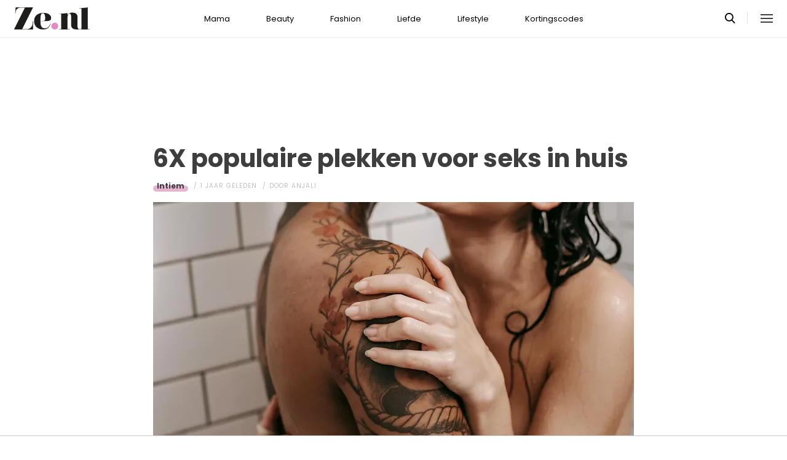

--- FILE ---
content_type: text/html; charset=UTF-8
request_url: https://www.ze.nl/artikel/257254-6x-populaire-plekken-voor-seks-in-huis
body_size: 6722
content:
<!DOCTYPE html>
<html lang="nl" dir="ltr">
<head>
    <meta http-equiv="Content-Type" content="text/html; charset=utf-8">
    <meta name="viewport" content="width=device-width, initial-scale=1, maximum-scale=1">
<link type="text/css" href="/assets/css/ze.css?1757594091" rel="stylesheet" />
<script type="text/javascript" src="/assets/js/cash.js"></script>
<script type="text/javascript" src="/assets/js/site.js"></script>
<title>6X populaire plekken voor seks in huis</title>
<meta http-equiv="content-type" content="text/html; charset=utf-8" />
<meta name="theme-color" content="#E09DBB" />
<meta property="og:site_name" content="Ze.nl" />
<meta property="og:url" content="https://www.ze.nl/artikel/257254-6x-populaire-plekken-voor-seks-in-huis" />
<meta name="robots" content="index,follow" />
<meta name="keywords" content="huis intimiteit Relatie Seks Wonen" />
<meta name="title" content="6X populaire plekken voor seks in huis" />
<meta property="og:title" content="6X populaire plekken voor seks in huis" />
<meta name="description" content="Het bed is de meeste voorkomende plek om seks te hebben, maar wat als je wat meer spanning wilt? Dan werken deze plekken ook heel goed." />
<meta property="og:description" content="Het bed is de meeste voorkomende plek om seks te hebben, maar wat als je wat meer spanning wilt? Dan werken deze plekken ook heel goed." />
<meta property="og:image" content="https://www.ze.nl/beeld/2024/324878-pexels-tim-samuel-5838841.jpg?w=782&amp;h=440" />
<link href="https://www.ze.nl/artikel/257254-6x-populaire-plekken-voor-seks-in-huis" rel="canonical" />
<link type="image/x-icon" href="/assets/images/icon/ze.ico" rel="icon" />
<link href="/assets/images/icon/ze.touch.png" sizes="152x152" rel="apple-touch-icon" />
<link href="/assets/images/icon/ze.manifest.json" rel="manifest" />
<meta property="og:type" content="article" /><meta property="og:locale" content="nl_NL" /><meta property="article:published_time" content="2024-05-27T18:00:00+02:00" /><meta property="article:modified_time" content="2024-05-27T11:24:50+02:00" /><meta property="article:section" content="Liefde" /><script type="application/ld+json">{
    "@context": "http:\/\/schema.org",
    "@type": "NewsArticle",
    "mainEntityOfPage": "https:\/\/www.ze.nl\/artikel\/257254-6x-populaire-plekken-voor-seks-in-huis",
    "url": "https:\/\/www.ze.nl\/artikel\/257254-6x-populaire-plekken-voor-seks-in-huis",
    "datePublished": "2024-05-27T18:00:00+02:00",
    "headline": "6X populaire plekken voor seks in huis",
    "description": "Het bed is de meeste voorkomende plek om seks te hebben, maar wat als je wat meer spanning wilt? Dan werken deze plekken ook heel goed.",
    "articleBody": "Het bed is de meeste voorkomende plek om seks te hebben, maar wat als je wat meer spanning wilt? Dan werken deze plekken ook heel goed.\n\nPlekken voor seks in huis\n\nHouse method deed onderzoek naar de beste plekken voor het hebben vans seks in huis. Zij lieten het onderzoek afnemen bij meer dan duizend koppels en wilden er zo achter komen welke plekken het meest geliefd waren om intimiteit te ervaren. De slaapkamer lieten ze achterwege, omdat dat de meest vanzelfsprekende plek was. Maar welke plekken scoorden daarnaast nog meer heel goed?\n\n1. Woonkamer\n\nHet zal je misschien niet verbazen, maar 96 procent van de koppels zei al eens of meerdere keren seks te hebben gehad in de woonkamer. En dat is niet gek, want daar brengen we de meeste tijd door. De bank is in het bijzonder de meest genoemde plek in de woonkamer.\n\n2. Badkamer\n\nDe tweede plaats is natuurlijk weggelegd voor de badkamer, want wie houdt er nu niet van stomende doucheseks? Maar liefst 82 procent van de respondenten waren het hiermee eens. Seks in de douche, in bad, tegen de muur of rechtopstaand tegenover de spiegel is leuk om je seksleven buiten de slaapkamer te betrekken. Let alleen wel op dat je niet uitglijdt: een tripje naar de eerste hulp is geen goede afsluiter.\n\n3. Logeerkamer\n\nEen beetje hetzelfde als de slaapkamer is de logeerkamer, en 65 procent van de koppels vonden deze kamer een fijne plek. Hetzelfde comfort maar in een andere omgeving doet wonderen.\n\n4. Keuken\n\nAls je samen staat te koken is de pan niet het enige dat heet wordt. Er is niets zo opwindend als seks hebben op een aanrecht of tafelblad, en 57 procent van de duizend respondenten waren het hier ook mee eens. Het is misscchien niet de meest hygi\u00ebnische plek, maar opwindend is het wel. Zorg alleen dat de maaltijd niet aanbrandt!\n\n5. Trap\n\nComfortabel is het misschien niet, maar de koppels gaven aan dat maar liefst 35 procent al eens seks heeft gehad op de trap. Dan is het misschien niet comfortabel, maar spannend kan het zeker zijn.\n\n6. Berging\n\nHeb jij een berging waar je wasmachine en\/of droger staat? Dan is de kans groot dat je deze ruimte kunt benutten om een avontuur in te beleven. 33 procent van de respondenten dacht hier hetzelfde over: wachten tot de was klaar is maak je nu een stuk leuker, en de trillingen wasmachine maken het makkelijker om zelf meer geluid te kunnen maken.\n\n",
    "author": {
        "@type": "Person",
        "name": "Anjali",
        "url": "https:\/\/www.ze.nl\/profiel\/62103-anjali"
    },
    "publisher": {
        "@type": "Organization",
        "name": "Ze.nl",
        "logo": {
            "@type": "imageObject",
            "url": "https:\/\/www.ze.nl\/assets\/images\/icon\/ze.png"
        },
        "memberOf": {
            "@type": "Organization",
            "name": "EEN Media Publishing BV",
            "url": "https:\/\/www.eenmediapublishing.nl\/"
        },
        "areaServed": {
            "@type": "Country",
            "name": "NL"
        }
    },
    "dateModified": "2024-05-27T11:24:50+02:00",
    "image": [
        "https:\/\/www.ze.nl\/beeld\/2024\/324878-pexels-tim-samuel-5838841.jpg"
    ],
    "keywords": [
        "huis",
        "intimiteit",
        "Relatie",
        "Seks",
        "Wonen"
    ],
    "articleSection": [
        "Liefde",
        "Intiem"
    ],
    "BreadcrumbList": {
        "@context": "http:\/\/schema.org",
        "@type": "BreadcrumbList",
        "itemListElement": [
            {
                "@type": "ListItem",
                "name": "Liefde",
                "item": "https:\/\/www.ze.nl\/categorie\/337-liefde",
                "position": 1
            },
            {
                "@type": "ListItem",
                "name": "Intiem",
                "item": "https:\/\/www.ze.nl\/categorie\/355-intiem",
                "position": 2
            }
        ]
    }
}</script>
	<!--[if lt IE 9]><script src="//cdnjs.cloudflare.com/ajax/libs/html5shiv/3.7.3/html5shiv.js"></script><![endif]-->
<script> // Google Tag Manager
window.dataLayer = window.dataLayer || [];
dataLayer.push({"category":"Liefde","subcategory":"Intiem","tags":"huis; intimiteit; Relatie; Seks; Wonen","author":"Anjali","template":"route\/artikel","version":"gtm1"});

(function(w,d,s,l,i){w[l]=w[l]||[];w[l].push({'gtm.start':
new Date().getTime(),event:'gtm.js'});var f=d.getElementsByTagName(s)[0],
j=d.createElement(s),dl=l!='dataLayer'?'&l='+l:'';j.async=true;j.src=
'https://www.googletagmanager.com/gtm.js?id='+i+dl;f.parentNode.insertBefore(j,f);
})(window,document,'script','dataLayer','GTM-KBCT8V4T');
</script>
<script>
var r89 = r89 || {};
r89.pageConfig = {
	noAds: false,
	restrictedContent: true,
};
</script>
<script async src="https://tags.refinery89.com/v2/zenl.js"></script>
</head>

<body>
<div class="site-wrapper">
    <div class="site-container">

        <header class="header-wrapper">
            <a class="header-logo" href="/"><img alt="Ze.nl" src="/assets/images/logo/ze.svg" /></a>

            <nav class="header-menu"><ul class="header-menu-items">
<li class=" has-submenu"><a href="/categorie/342-mama">Mama</a></li>
<li class=" has-submenu"><a href="/categorie/335-beauty">Beauty</a></li>
<li class=" has-submenu"><a href="/categorie/336-fashion">Fashion</a></li>
<li class=" has-submenu"><a href="/categorie/337-liefde">Liefde</a></li>
<li class=" has-submenu"><a href="/categorie/339-lifestyle">Lifestyle</a></li>
<li class=""><a href="https://www.ze.nl/kortingscode">Kortingscodes</a></li>
</ul>
</nav>

			<nav class="right-menu">
				<a class="search-toggle" href="#search"></a>
			</nav>
        </header>
<section class="page-section section-content">
    <article class="article-detail category-intiem" data-next="/artikel/257247-waarom-is-er-zon-sterk-verlangen-naar-vroeger">
        <aside class="article-detail-sidebar"></aside>
		<header class="article-detail-header"><h1>6X populaire plekken voor seks in huis</h1>
			<div class="posted-on">
<a class="category cat-355 cat-intiem" href="/categorie/355-intiem">Intiem</a>
                <span class="date"><time datetime="2024-05-27T18:00:00+02:00">1 jaar geleden</time></span>
                <span class="author">door <a href="/profiel/62103-anjali">Anjali</a></span>
            </div>
        </header>

<div id="r89-mobile-billboard-top"></div>
        <div class="article-detail-image">
			<img src="/beeld/2024/324878-pexels-tim-samuel-5838841.jpg?w=782&h=440&fallback=static/image_not_found.jpg" height="440" width="782" sizes="782px" />        </div>
		<div class="content-self"><p class="intro">Het bed is de meeste voorkomende plek om seks te hebben, maar wat als je wat meer spanning wilt? Dan werken deze plekken ook heel goed.</p><div class="r89-mobile-rectangle-mid"></div>


<section class="page-section" id="plekken"><h2>Plekken voor seks in huis</h2>

<p>House method deed onderzoek naar de beste plekken voor het hebben vans seks in huis. Zij lieten het onderzoek afnemen bij meer dan duizend koppels en wilden er zo achter komen welke plekken het meest geliefd waren om intimiteit te ervaren. De slaapkamer lieten ze achterwege, omdat dat de meest vanzelfsprekende plek was. Maar welke plekken scoorden daarnaast nog meer heel goed?</p>

</section><section class="page-section" id=""><h2>1. Woonkamer</h2>

<p>Het zal je misschien niet verbazen, maar 96 procent van de koppels zei al eens of meerdere keren seks te hebben gehad in de woonkamer. En dat is niet gek, want daar brengen we de meeste tijd door. De bank is in het bijzonder de meest genoemde plek in de woonkamer.</p>

</section><section class="page-section" id=""><h2>2. Badkamer</h2>

<p>De tweede plaats is natuurlijk weggelegd voor de badkamer, want wie houdt er nu niet van stomende doucheseks? Maar liefst 82 procent van de respondenten waren het hiermee eens. Seks in de douche, in bad, tegen de muur of rechtopstaand tegenover de spiegel is leuk om je seksleven buiten de slaapkamer te betrekken. Let alleen wel op dat je niet uitglijdt: een tripje naar de eerste hulp is geen goede afsluiter.</p>

</section><section class="page-section" id=""><h2>3. Logeerkamer</h2>

<p>Een beetje hetzelfde als de slaapkamer is de logeerkamer, en 65 procent van de koppels vonden deze kamer een fijne plek. Hetzelfde comfort maar in een andere omgeving doet wonderen.</p>

</section><section class="page-section" id=""><h2>4. Keuken</h2>

<p>Als je samen staat te koken is de pan niet het enige dat heet wordt. Er is niets zo opwindend als seks hebben op een aanrecht of tafelblad, en 57 procent van de duizend respondenten waren het hier ook mee eens. Het is misscchien niet de meest hygiënische plek, maar opwindend is het wel. Zorg alleen dat de maaltijd niet aanbrandt!</p>

</section><section class="page-section" id=""><h2>5. Trap</h2>

<p>Comfortabel is het misschien niet, maar de koppels gaven aan dat maar liefst 35 procent al eens seks heeft gehad op de trap. Dan is het misschien niet comfortabel, maar spannend kan het zeker zijn.</p>

</section><section class="page-section" id=""><h2>6. Berging</h2>

<p>Heb jij een berging waar je wasmachine en/of droger staat? Dan is de kans groot dat je deze ruimte kunt benutten om een avontuur in te beleven. 33 procent van de respondenten dacht hier hetzelfde over: wachten tot de was klaar is maak je nu een stuk leuker, en de trillingen wasmachine maken het makkelijker om zelf meer geluid te kunnen maken.</p>

<p class="intro"></p></section></div>

		<footer>
	<div class="article-foot-info">
		<span><em>Beeld:</em> Pexels.com</span>	</div>
<div class="social-share">
	<ul class="share-article" data-share-url="https%3A%2F%2Fwww.ze.nl%2Fartikel%2F257254-6x-populaire-plekken-voor-seks-in-huis">
		<li class="facebook">
			<a class="facebook share-btn-popup fb-xfbml-parse-ignore"
			 data-share-type="facebook" title="Dit artikel delen op Facebook"
			 href="https://www.facebook.com/sharer.php" target="_blank"
			>Delen</a>
		</li>
		<li class="twitter">
			<a class="twitter share-btn-popup" data-share-type="twitter" href="//twitter.com/share">Tweet</a>
		</li>
		<li class="pinterest">
			<a class="pinterest share-btn-popup" href="//pinterest.com/pin/create/link/" data-share-type="pinterest">Pin</a>
		</li>
		<li class="whatsapp">
			<a class="whatsapp share-btn-popup" href="" data-share-type="whatsapp">App</a>
		</li>
	</ul>
</div>
		</footer>
    </article> <!-- einde page-section-inner -->
</section> <!-- einde section-content -->
<aside class="next-articles-container"><section class="page-section section-content">
    <article class="article-detail category-intiem" data-next="/artikel/257162-calorieen-verbranden-horrorfilm-kijken">
        <aside class="article-detail-sidebar"></aside>
		<header class="article-detail-header"><h1>Met deze standjes verbrand je de meeste calorieën</h1>
			<div class="posted-on">
<a class="category cat-355 cat-intiem" href="/categorie/355-intiem">Intiem</a>
                <span class="date"><time datetime="2024-05-16T14:00:00+02:00">1 jaar geleden</time></span>
                <span class="author">door <a href="/profiel/62103-anjali">Anjali</a></span>
            </div>
        </header>

<div id="r89-mobile-billboard-top"></div>
        <div class="article-detail-image">
			<img loading="lazy" src="/beeld/2024/324692-pexels-roman-odintsov-4553619.jpg?w=782&h=440&fallback=static/image_not_found.jpg" height="440" width="782" sizes="782px" />        </div>
		<div class="content-self preview"><p class="intro">Vijf dagen per week naar de sportschool? Dat is een manier om fit te blijven, maar wist je dat deze seksstandjes net zo goed werken als een work-out?</p></div>

		<div class="button-container next-button-container">
			<a href="/artikel/257169-met-deze-standjes-verbrand-je-meeste-calorieen" class="button next-button">Lees verder</a>
		</div>
    </article> <!-- einde page-section-inner -->
</section> <!-- einde section-content -->
</aside>
<section class="page-section" id="outbrain">
    <div class="page-section-inner">
        <div class="OUTBRAIN" data-src="/artikel/257254-6x-populaire-plekken-voor-seks-in-huis" data-widget-id="AR_1"></div>
    </div>
</section>
<section class="page-section bg-type-transparent">
	<div class="page-section-inner">
<div class="section-heading"><h3>Relevante Artikelen</h3>
</div>

		<div class="articles-list as-grid as-grid-4">
<a class="article-item" href="/artikel/210210-8-irritante-dingen-die-mannen-niet-meer-moeten-doen-tijdens-seks">
	<div class="ai-image">
		<img loading="lazy" src="/beeld/2014/85153-seksergernissenthumb.jpg?w=416&h=234&fallback=static/image_not_found.jpg" height="234" width="416" sizes="(max-width:784px) 178px, 416px" alt="8 irritante dingen die mannen niet meer moeten doen tijdens de seks " />
    </div>
    <div class="ai-content">
        <div class="ai-posted-on"><span class="category cat-355 cat-intiem">Intiem</span>
<span class="date"><time datetime="2014-09-22T17:00:00+02:00">11 jaar geleden</time></span>        </div>
		<h3 class="title">8 irritante dingen die mannen niet meer moeten doen tijdens de seks </h3>
    </div>
</a>

<a class="article-item" href="/artikel/226793-mannelijke-g-spot-durf-jij">
	<div class="ai-image">
		<img loading="lazy" src="/beeld/2021/109792-1632839886_mannelijke_g-spot.jpeg?w=416&h=234&fallback=static/image_not_found.jpg" height="234" width="416" sizes="(max-width:784px) 178px, 416px" alt="De mannelijke G-spot: durf jij?" />
    </div>
    <div class="ai-content">
        <div class="ai-posted-on"><span class="category cat-355 cat-intiem">Intiem</span>
<span class="date"><time datetime="2025-03-04T09:00:00+01:00">8 maanden geleden</time></span>        </div>
		<h3 class="title">De mannelijke G-spot: durf jij?</h3>
    </div>
</a>

<a class="article-item" href="/artikel/210366-25-sexy-appjes-om-naar-je-lover-te-sturen">
	<div class="ai-image">
		<img loading="lazy" src="/beeld/2023/321444-sexy%20appjes.png?w=416&h=234&fallback=static/image_not_found.jpg" height="234" width="416" sizes="(max-width:784px) 178px, 416px" alt="21 sexy appjes om naar je lover te sturen" />
    </div>
    <div class="ai-content">
        <div class="ai-posted-on"><span class="category cat-354 cat-relaties">Relaties</span>
<span class="date"><time datetime="2024-11-28T11:00:00+01:00">11 maanden geleden</time></span>        </div>
		<h3 class="title">21 sexy appjes om naar je lover te sturen</h3>
    </div>
</a>

<a class="article-item" href="/artikel/213333-aimee-gaat-vreemd-via-second-love-vreemdgaan-heeft-mijn-relatie-geholpen">
	<div class="ai-image">
		<img loading="lazy" src="/beeld/2021/101658-1626348264_vreemd_second_love.jpeg?w=416&h=234&fallback=static/image_not_found.jpg" height="234" width="416" sizes="(max-width:784px) 178px, 416px" alt="Aimée gaat vreemd via Second Love: ‘Het heeft mijn relatie geholpen’" />
    </div>
    <div class="ai-content">
        <div class="ai-posted-on"><span class="category cat-354 cat-relaties">Relaties</span>
<span class="date"><time datetime="2023-06-21T14:30:00+02:00">2 jaar geleden</time></span>        </div>
		<h3 class="title">Aimée gaat vreemd via Second Love: ‘Het heeft mijn relatie geholpen’</h3>
    </div>
</a>

</div></div></section>
<section class="page-section bg-type-transparent">
	<div class="page-section-inner">
<div class="section-heading"><h3>Meest Gelezen</h3>
</div>

		<div class="articles-list as-grid as-grid-4">
<a class="article-item" href="/artikel/226793-mannelijke-g-spot-durf-jij">
	<div class="ai-image">
		<img loading="lazy" src="/beeld/2021/109792-1632839886_mannelijke_g-spot.jpeg?w=416&h=234&fallback=static/image_not_found.jpg" height="234" width="416" sizes="(max-width:784px) 178px, 416px" alt="De mannelijke G-spot: durf jij?" />
    </div>
    <div class="ai-content">
        <div class="ai-posted-on"><span class="category cat-355 cat-intiem">Intiem</span>
<span class="date"><time datetime="2025-03-04T09:00:00+01:00">8 maanden geleden</time></span>        </div>
		<h3 class="title">De mannelijke G-spot: durf jij?</h3>
    </div>
</a>

<a class="article-item" href="/artikel/251261-real-life-2-vaginas-onlyfans">
	<div class="ai-image">
		<img loading="lazy" src="/beeld/2022/152100-iStock-1212408792.jpg?w=416&h=234&fallback=static/image_not_found.jpg" height="234" width="416" sizes="(max-width:784px) 178px, 416px" alt="Evelyn (32) heeft 2 vagina&#039;s: &quot;1 voor werk en 1 voor mijn persoonlijke leven&quot;" />
    </div>
    <div class="ai-content">
        <div class="ai-posted-on"><span class="category cat-355 cat-intiem">Intiem</span>
<span class="date"><time datetime="2023-03-31T13:00:00+02:00">2 jaar geleden</time></span>        </div>
		<h3 class="title">Evelyn (32) heeft 2 vagina&#039;s: &quot;1 voor werk en 1 voor mijn persoonlijke leven&quot;</h3>
    </div>
</a>

<a class="article-item" href="/artikel/244937-gekste-dingen-die-lezeressen-meemaakten-toen-ze-oraal-gaven">
	<div class="ai-image">
		<img loading="lazy" src="/beeld/2018/138191-67641.jpg?w=416&h=234&fallback=static/image_not_found.jpg" height="234" width="416" sizes="(max-width:784px) 178px, 416px" alt="De gekste dingen die lezeressen meemaakten toen ze oraal gaven" />
    </div>
    <div class="ai-content">
        <div class="ai-posted-on"><span class="category cat-355 cat-intiem">Intiem</span>
<span class="date"><time datetime="2023-03-02T12:00:00+01:00">2 jaar geleden</time></span>        </div>
		<h3 class="title">De gekste dingen die lezeressen meemaakten toen ze oraal gaven</h3>
    </div>
</a>

<a class="article-item" href="/artikel/207422-dus-zoveel-tijd-hebben-mannen-na-orgasme-nodig-voor-ze-weer-kunnen">
	<div class="ai-image">
		<img loading="lazy" src="/beeld/2024/363097-iStock-1328179583.jpg?w=416&h=234&fallback=static/image_not_found.jpg" height="234" width="416" sizes="(max-width:784px) 178px, 416px" alt="Dus? Na zoveel tijd kunnen mannen weer na een orgasme" />
    </div>
    <div class="ai-content">
        <div class="ai-posted-on"><span class="category cat-355 cat-intiem">Intiem</span>
<span class="date"><time datetime="2024-12-19T21:00:00+01:00">10 maanden geleden</time></span>        </div>
		<h3 class="title">Dus? Na zoveel tijd kunnen mannen weer na een orgasme</h3>
    </div>
</a>

</div></div></section>

<div class="btt-container">
	<a href="#" class="button back-to-top">Terug naar boven</a>
</div>
    <footer class="site-footer">
        <section class="page-section section-footer">
            <div class="page-section-inner">
                <div class="footer-logo"><a href="/"><img alt="Ze.nl" src="/assets/images/logo/ze.svg" /></a>
</div>
				<div class="footer-links"><div class="category-mama"><h5><a href="/categorie/342-mama">Mama</a></h5>

<ul>
	<li><a href="/categorie/378-kinderwens">Kinderwens</a></li>
	<li><a href="/categorie/379-zwanger">Zwanger</a></li>
	<li><a href="/categorie/380-kinderen">Kinderen</a></li>
</ul>

</div>

<div class="category-beauty"><h5><a href="/categorie/335-beauty">Beauty</a></h5>

<ul>
	<li><a href="/categorie/344-haar">Haar</a></li>
	<li><a href="/categorie/346-gezicht">Gezicht</a></li>
	<li><a href="/categorie/347-ontspanning">Ontspanning</a></li>
	<li><a href="/categorie/345-lichaam">Lichaam</a></li>
</ul>

</div>

<div class="category-fashion"><h5><a href="/categorie/336-fashion">Fashion</a></h5>

<ul>
	<li><a href="/categorie/348-mode-trends">Mode &amp; trends</a></li>
	<li><a href="/categorie/350-web-shops">(Web)shops</a></li>
	<li><a href="/categorie/351-cadeaus-hebbedingetjes">Cadeaus</a></li>
</ul>

</div>

<div class="category-liefde"><h5><a href="/categorie/337-liefde">Liefde</a></h5>

<ul>
	<li><a href="/categorie/353-single-daten">Single &amp; daten</a></li>
	<li><a href="/categorie/356-zij-hij">Zij/hij</a></li>
	<li><a href="/categorie/354-relaties">Relaties</a></li>
	<li><a href="/categorie/355-intiem">Intiem</a></li>
</ul>

</div>

<div class="category-lifestyle"><h5><a href="/categorie/339-lifestyle">Lifestyle</a></h5>

<ul>
	<li><a href="/categorie/363-vrije-tijd">Vrije tijd</a></li>
	<li><a href="/categorie/365-psyche-spiritualiteit">Spiritualiteit</a></li>
	<li><a href="/categorie/341-celebs">Celebs</a></li>
	<li><a href="/categorie/340-media">Media</a></li>
</ul>

</div>

<div class="category-kortingscode"><h5><a href="/kortingscode">Kortingscode</a></h5>

<p><ul>
<li><a href="https://www.ze.nl/kortingscode/brandfield/">Scoor de beste deals met een Brandfield kortingscode</a></li>
<li><a href="https://www.ze.nl/kortingscode/foot-locker/">Foot Locker kortingscode voor al jouw sneakers!</a></li>
<li><a href="https://www.ze.nl/kortingscode/jhp-fashion/">Topmerken voor jou met de JHP Fashion kortingscode!</a></li>
<li><a href="https://www.ze.nl/kortingscode/nelson/">Loop weg met de leukste schoenen van Nelson!</a></li>
</ul>
</p>

<p>&nbsp;</p></div>

</div>
				<div class="social-media-links">
<a class="tiktok" href="https://www.tiktok.com/@ze.nl?lang=nl-NL" target="_blank"></a>
<a class="facebook" href="https://www.facebook.com/zeonline" target="_blank"></a>
<a class="instagram" href="https://www.instagram.com/ze.nl/" target="_blank"></a>
<a class="pinterest" href="https://nl.pinterest.com/ze_nl/" target="_blank"></a>
</div>
            </div>
        </section>

        <section class="page-section section-footer-bottom">
            <div class="page-section-inner"><div class="footer-bottom-elem-1">
	<a class="logo" href="https://www.eenmedia.nl/" target="_blank">
		<img src="/assets/images/logo/eenmedia.svg" alt="EEN Media"/>
	</a>
	<p class="copyright">
		Copyright © 2025 <a href="https://eenmedia.nl">EEN Media</a>	</p>
</div>
<div class="footer-bottom-elem-2"><ul>
<li><a href="/redactie">Redactie</a></li>
<li><a href="/page/team">Over ons</a></li>
<li><a href="/page/adverteren">Adverteren</a></li>
<li><a href="/page/privacy">Algemene voorwaarden</a></li>
<li><a href="/page/contact">Contact</a></li>
</ul></div>
</div>
        </section>
    </footer>
    </div> <!-- einde site-container-->
</div> <!-- einde site-wrapper-->

<!-- hamburger menu toggle button -->
<a class="menu-btn hm-toggle" href="#menu">
    <div class="hamburger hamburger--squeeze">
        <div class="hamburger-box">
            <div class="hamburger-inner"></div>
        </div>
    </div>
</a>

<section class="hamburger-menu-wrapper hm-hidden" id="menu">
    <div class="hamburger-menu-container">
        <div class="hb-inner">
<ul class="hb-menu">
<li class=" has-submenu"><a href="/categorie/342-mama">Mama</a><span class="toggle-submenu"></span><ul><li><a href="/categorie/378-kinderwens">Kinderwens</a></li><li><a href="/categorie/379-zwanger">Zwanger</a></li><li><a href="/categorie/380-kinderen">Kinderen</a></li></ul></li>
<li class=" has-submenu"><a href="/categorie/335-beauty">Beauty</a><span class="toggle-submenu"></span><ul><li><a href="/categorie/343-make-up">Make-up</a></li><li><a href="/categorie/344-haar">Haar</a></li><li><a href="/categorie/346-gezicht">Gezicht</a></li><li><a href="/categorie/347-ontspanning">Ontspanning</a></li><li><a href="/categorie/345-lichaam">Lichaam</a></li></ul></li>
<li class=" has-submenu"><a href="/categorie/336-fashion">Fashion</a><span class="toggle-submenu"></span><ul><li><a href="/categorie/348-mode-trends">Mode & trends</a></li><li><a href="/categorie/350-web-shops">(Web)shops</a></li><li><a href="/categorie/351-cadeaus-hebbedingetjes">Cadeaus & hebbedingetjes</a></li></ul></li>
<li class=" has-submenu"><a href="/categorie/337-liefde">Liefde</a><span class="toggle-submenu"></span><ul><li><a href="/categorie/353-single-daten">Single & daten</a></li><li><a href="/categorie/354-relaties">Relaties</a></li><li><a href="/categorie/355-intiem">Intiem</a></li><li><a href="/categorie/385-intieme-verhalen">Intieme verhalen</a></li></ul></li>
<li class=" has-submenu"><a href="/categorie/339-lifestyle">Lifestyle</a><span class="toggle-submenu"></span><ul><li><a href="/categorie/361-reizen">Reizen</a></li><li><a href="/categorie/363-vrije-tijd">Vrije tijd</a></li><li><a href="/categorie/365-psyche-spiritualiteit">Psyche & spiritualiteit</a></li><li><a href="/categorie/366-sport-gezondheid">Sport & gezondheid</a></li><li><a href="/categorie/352-winacties">Winacties</a></li><li><a href="/categorie/362-wonen">Wonen</a></li><li><a href="/categorie/364-werk-studie">Werk & studie</a></li><li><a href="/categorie/367-maatschappij">De maatschappij</a></li><li><a href="/categorie/341-celebs">Celebs</a></li><li><a href="/categorie/338-eten">Eten</a></li><li><a href="/categorie/340-media">Media</a></li><li><a href="/beroemdheden">Beroemdheden</a></li><li><a href="/categorie/507-hotspots">Hotspots</a></li><li><a href="/categorie/506-product">Producten</a></li><li><a href="/categorie/509-recept">Recepten</a></li><li><a href="/categorie/508-spelletjes">Spelletjes</a></li></ul></li>
<li class=""><a href="https://www.ze.nl/kortingscode">Kortingscodes</a></li>
</ul>
            <div class="hamburger-footer">
                <div class="social-media-links">
<a class="tiktok" href="https://www.tiktok.com/@ze.nl?lang=nl-NL" target="_blank"></a>
<a class="facebook" href="https://www.facebook.com/zeonline" target="_blank"></a>
<a class="instagram" href="https://www.instagram.com/ze.nl/" target="_blank"></a>
<a class="pinterest" href="https://nl.pinterest.com/ze_nl/" target="_blank"></a>
</div>
            </div>

        </div>
    </div>
</section>
<!-- Search popup -->
<div class="popup-container search-popup" id="search">
    <div class="popup-inner search-popup-inner">

        <span class="close-popup"></span>

        <div class="popup-content search-popup-content">

            <div class="popup-heading">
                <h4>Zoeken op Ze.nl</h4>
            </div>

            <form class="search-input" id="searchForm" action="/zoeken">
                <input type="text" id="searchTerm" name="q" placeholder="Zoekterm ...">
                <button type="submit">Zoeken</button>
            </form>

        </div>

    </div>
</div>
</body>
</html>


--- FILE ---
content_type: image/svg+xml
request_url: https://www.ze.nl/assets/images/logo/eenmedia.svg
body_size: 1378
content:
<?xml version="1.0" encoding="UTF-8"?>
<svg width="33px" height="19px" viewBox="0 0 33 19" version="1.1" xmlns="http://www.w3.org/2000/svg" xmlns:xlink="http://www.w3.org/1999/xlink">
    <title>EEN Media logo</title>
    <defs>
        <linearGradient x1="100%" y1="62.6424499%" x2="85.8403768%" y2="62.6424499%" id="linearGradient-1">
            <stop stop-color="#FFFFFF" stop-opacity="0" offset="0%"></stop>
            <stop stop-color="#FFFFFF" offset="100%"></stop>
        </linearGradient>
    </defs>
    <g id="Symbols" stroke="none" stroke-width="1" fill="none" fill-rule="evenodd">
        <g id="footer" transform="translate(-120.000000, -314.000000)">
            <g id="EEN-Media-logo" transform="translate(120.000000, 314.000000)">
                <g id="Group">
                    <polyline id="Fill-1" fill="#FFFFFF" points="0 0 8.15730337 0 8.15730337 2.65773698 2.72367846 2.65773698 2.72367846 4.19188039 7.1903548 4.19188039 7.1903548 6.67031276 2.72367846 6.67031276 2.72367846 8.04025015 8.15730337 8.04025015 8.15730337 10.6842105 0 10.6842105 0 0"></polyline>
                    <polyline id="Fill-2" fill="#FFFFFF" points="10.752809 0 18.9101124 0 18.9101124 2.65773698 13.4763492 2.65773698 13.4763492 4.19188039 17.9431515 4.19188039 17.9431515 6.67031276 13.4763492 6.67031276 13.4763492 8.04025015 18.9101124 8.04025015 18.9101124 10.6842105 10.752809 10.6842105 10.752809 0"></polyline>
                    <polyline id="Fill-3" fill="#FFFFFF" points="28.1871102 0.64318128 30.4669133 0 32.258427 0 32.258427 10.6842105 29.5970016 10.6842105 29.5970016 3.089494 28.1797753 3.58610918 28.1871102 0.64318128"></polyline>
                    <polyline id="Fill-4" fill="url(#linearGradient-1)" points="28.5505618 5.61306258 24.1587372 0 21.8764045 0 21.8764045 10.6842105 24.5617486 10.6842105 24.5617486 4.72596742 28.5505618 9.81200523 28.5505618 5.61306258"></polyline>
                </g>
                <path d="M1.20468539,18.7894737 L1.20468539,14.2114737 L3.43088764,18.6144737 L3.71973034,18.6144737 L5.95297753,14.1974737 L5.95297753,18.7894737 L6.36862921,18.7894737 L6.36862921,13.3294737 L5.97411236,13.3294737 L3.57883146,18.0614737 L1.18355056,13.3294737 L0.789033708,13.3294737 L0.789033708,18.7894737 L1.20468539,18.7894737 Z M13.1247303,18.7894737 L13.1247303,18.3834737 L9.76429213,18.3834737 L9.76429213,16.3044737 L12.6245393,16.3044737 L12.6245393,15.9124737 L9.76429213,15.9124737 L9.76429213,13.7354737 L13.1247303,13.7354737 L13.1247303,13.3294737 L9.34864045,13.3294737 L9.34864045,18.7894737 L13.1247303,18.7894737 Z M17.9082472,18.7894737 C18.3262472,18.7894737 18.6949326,18.7194737 19.0143034,18.5794737 C19.3336742,18.4394737 19.6002079,18.2469737 19.8139045,18.0019737 C20.0276011,17.7569737 20.1896348,17.4676404 20.3000056,17.1339737 C20.4103764,16.800307 20.4655618,16.4421404 20.4655618,16.0594737 C20.4655618,15.676807 20.4103764,15.319807 20.3000056,14.9884737 C20.1896348,14.6571404 20.0276011,14.3689737 19.8139045,14.1239737 C19.6002079,13.8789737 19.3336742,13.685307 19.0143034,13.5429737 C18.6949326,13.4006404 18.3262472,13.3294737 17.9082472,13.3294737 L17.9082472,13.3294737 L15.7595393,13.3294737 L15.7595393,18.7894737 L17.9082472,18.7894737 Z M17.8871124,18.3834737 L16.175191,18.3834737 L16.175191,13.7354737 L17.8871124,13.7354737 C18.2346629,13.7354737 18.5422921,13.7949737 18.81,13.9139737 C19.0777079,14.0329737 19.3031461,14.196307 19.4863146,14.4039737 C19.6694831,14.6116404 19.8092079,14.8566404 19.9054888,15.1389737 C20.0017697,15.421307 20.0499101,15.7281404 20.0499101,16.0594737 C20.0499101,16.390807 20.0017697,16.6976404 19.9054888,16.9799737 C19.8092079,17.262307 19.6694831,17.507307 19.4863146,17.7149737 C19.3031461,17.9226404 19.0777079,18.0859737 18.81,18.2049737 C18.5422921,18.3239737 18.2346629,18.3834737 17.8871124,18.3834737 L17.8871124,18.3834737 Z M23.5089775,18.7894737 L23.5089775,13.3294737 L23.0933258,13.3294737 L23.0933258,18.7894737 L23.5089775,18.7894737 Z M26.2635506,18.7894737 L26.8201011,17.5574737 L30.2721236,17.5574737 L30.8357191,18.7894737 L31.2936404,18.7894737 L28.7715506,13.3294737 L28.3206742,13.3294737 L25.7985843,18.7894737 L26.2635506,18.7894737 Z M30.0889551,17.1654737 L27.0032697,17.1654737 L28.5461124,13.7774737 L30.0889551,17.1654737 Z" id="MEDIA" fill="#FFFFFF" fill-rule="nonzero"></path>
            </g>
        </g>
    </g>
</svg>

--- FILE ---
content_type: image/svg+xml
request_url: https://www.ze.nl/assets/images/logo/ze.svg
body_size: 2336
content:
<?xml version="1.0" encoding="UTF-8"?>
<svg width="239.21" height="70.257" version="1.1" viewBox="0 0 239.21 70.257" xml:space="preserve" xmlns="http://www.w3.org/2000/svg" xmlns:cc="http://creativecommons.org/ns#" xmlns:dc="http://purl.org/dc/elements/1.1/" xmlns:rdf="http://www.w3.org/1999/02/22-rdf-syntax-ns#"><metadata><rdf:RDF><cc:Work rdf:about=""><dc:format>image/svg+xml</dc:format><dc:type rdf:resource="http://purl.org/dc/dcmitype/StillImage"/><dc:title/></cc:Work></rdf:RDF></metadata><defs><clipPath id="clipPath20"><path d="m0 0h1794.1v526.93h-1794.1z"/></clipPath></defs><g transform="matrix(1.3333 0 0 -1.3333 0 70.257)"><g transform="scale(.1)"><g><g clip-path="url(#clipPath20)"><g fill="#1e1d1c"><path d="m439.4 161.44c-0.746-11.484-2.128-22.461-4.121-32.937-2-10.5-5-20.742-8.992-30.735-4-10-9.726-20.215-17.219-30.703-10.503-14.5-20.746-25.606-30.73-33.359s-20.231-13.602-30.715-17.59c-10.488-4.0039-21.473-6.3633-32.965-7.1172-11.492-0.76172-24.226-1.1406-38.207-1.1406h-86.902l254.73 512.46v5.985h-409.06l-11.246-146.84h6.746c0.4883 12.48 1.75 24.976 3.754 37.461 1.9804 10.488 4.7421 21.351 8.2382 32.582 3.4844 11.25 8.7227 20.855 15.73 28.847 8.4805 9.993 17.234 17.864 26.215 23.606 8.9961 5.726 18.606 9.984 28.844 12.734 10.231 2.735 21.231 4.364 32.969 4.875 11.726 0.489 24.598 0.75 38.586 0.75h69.679l-254.73-512.46v-5.9883h447.27l2.243 197.05h-6.743c-1.503-13.496-2.628-25.996-3.375-37.481"/><path d="m622.64 244.96c0 15.07 0.488 31.016 1.465 47.809 0.964 16.793 3.285 32.234 6.933 46.347 3.653 14.117 8.867 25.793 15.695 35.047 6.809 9.231 16.301 14.102 28.473 14.606h2.918c6.813 0 13.504-1.719 20.067-5.122 6.574-3.41 12.527-9.73 17.886-18.968 5.348-9.258 9.61-22.157 12.778-38.7 3.156-16.55 4.742-37.949 4.742-64.234 0-1.465-0.121-4.012-0.356-7.672-0.254-3.644-0.742-7.793-1.465-12.414-0.726-4.617-1.96-9.238-3.648-13.867-1.715-4.609-4.023-8.387-6.941-11.289-5.36-4.883-11.805-7.793-19.336-8.77-7.555-0.976-12.547-1.445-14.973-1.445h-64.238zm117.53-45.254c13.621 0 28.211 0.481 43.801 1.453 15.558 0.981 30.031 3.645 43.429 8.02 13.379 4.394 24.571 10.957 33.575 19.726 9.004 8.742 13.496 20.918 13.496 36.485 0 26.285-5.703 47.812-17.149 64.605-11.445 16.789-26.035 30.047-43.789 39.789-17.773 9.727-37.601 16.539-59.492 20.434-21.898 3.898-43.07 5.836-63.508 5.836-9.746 0-21.781-0.727-36.133-2.176-14.363-1.469-29.687-4.52-45.992-9.137-16.316-4.621-32.488-11.312-48.539-20.062-16.066-8.774-30.668-20.45-43.804-35.039-13.133-14.602-23.719-32.618-31.747-54.02-8.043-21.422-12.05-46.976-12.05-76.656 0-37.957 7.175-70.332 21.543-97.078 14.336-26.77 31.75-46.496 52.183-59.145 15.574-10.211 29.199-17.996 40.883-23.336 11.672-5.3516 22.742-9.3672 33.215-12.063 10.457-2.6641 20.805-4.2461 31.023-4.7266 10.215-0.47656 21.899-0.74219 35.035-0.74219 28.711 0 52.793 3.4062 72.258 10.215 19.461 6.8165 35.778 16.301 48.914 28.469 13.133 12.168 23.719 26.531 31.758 43.086 8.027 16.532 15.43 34.532 22.266 54.024l-7.305 0.711c-5.363-14.598-11.562-28.594-18.613-41.981-7.063-13.391-15.578-25.156-25.547-35.383-9.981-10.242-21.66-18.367-35.043-24.473-13.391-6.0742-28.836-9.1094-46.356-9.1094-24.339 0-43.425 4.8633-57.304 14.598-13.863 9.7148-24.446 22.254-31.746 37.598-7.301 15.312-11.934 32.715-13.871 52.18-1.946 19.453-2.922 38.699-2.922 57.683v10.215h117.53"/><path d="m1739.4 6.4531v520.48c-10.21-2.914-23.86-5.364-40.88-7.301-17.03-1.938-35.15-3.524-54.37-4.742-19.24-1.211-38.46-2.071-57.67-2.559-19.24-0.488-35.65-0.726-49.28-0.726v-5.836h55.48v-499.31h-52.56c-16.05 0-27.37 8.4024-33.94 25.187-6.57 16.797-9.87 39.551-9.87 68.254v214.62c0 5.843-0.84 11.562-2.54 17.16-1.71 5.586-3.77 11.062-6.21 16.426-6.82 14.597-16.55 26.027-29.19 34.304-12.66 8.266-27.27 13.614-43.8 16.055-16.55 2.426-32.12 3.656-46.72 3.656s-28.36-2.191-41.24-6.578c-12.9-4.379-25.2-11.43-36.87-21.16-7.29-5.371-13.14-10.719-17.51-16.062-4.38-5.36-8.53-12.168-12.41-20.438v55.477c-10.23-2.922-23.98-5.364-41.25-7.305-17.28-1.942-35.66-3.535-55.11-4.738-19.47-1.231-38.94-2.075-58.4-2.563-19.47-0.488-36.02-0.723-49.63-0.723v-5.835h55.47v-365.73h-54.74v-5.8281h258.41v5.8281h-54.75v263.53c0 5.844 0.48 13.145 1.46 21.903 0.97 8.761 2.55 17.636 4.74 26.64 2.18 9.004 4.75 17.395 7.66 25.184 2.92 7.773 6.58 13.879 10.95 18.258 3.4 3.883 7.06 7.168 10.95 9.847 3.9 2.668 8.03 4.012 12.41 4.012s8.87-0.617 13.51-1.82c4.62-1.231 8.39-3.539 11.31-6.934 5.34-7.297 9.12-15.824 11.32-25.554 2.18-9.743 3.28-19.469 3.28-29.2v-202.92c0-15.098 2.19-29.2 6.57-42.344 4.39-13.125 11.69-24.688 21.9-34.668 10.22-9.9805 23.47-17.766 39.78-23.367 16.3-5.5977 36.38-8.3906 60.22-8.3906h318.27v5.8281h-54.75"/></g><path d="m1042 81.172c0-44.832-36.34-81.172-81.173-81.172-44.836 0-81.172 36.34-81.172 81.172 0 44.836 36.336 81.172 81.172 81.172 44.833 0 81.173-36.336 81.173-81.172" fill="#e38bc0"/></g></g></g></g></svg>


--- FILE ---
content_type: text/javascript
request_url: https://tags.refinery89.com/v2/zenl.js
body_size: 37271
content:
var r89=r89||{};var r89_pbjs=r89_pbjs||{};r89_pbjs.que=r89_pbjs.que||[];r89.config={prefix:'r89-',website_id:1313,publisher_id:'421',website_key_value:'ze.nl',website_country_code:'NL',website_base_url:'ze.nl',gam_network_id:'15748617,22712752046',gam_ad_unit:'Zenl',preview:0,timeouts:{"default":1000,"atf":750,"incontent":1000,"btf":2000,"low":3000,"refresh":1000,"lazy":750,"outstream":1000,"sticky":1500},scriptTimeout:{active:0,options:[0],timeout:0,},viewport:{width:Math.max(document.documentElement.clientWidth||0,window.innerWidth||0),height:Math.max(document.documentElement.clientHeight||0,window.innerHeight||0)},desktop_width:992,screenWidthKey:"0-320",currentUrl:{path:null,titleTags:[]},is_mobile:1,is_desktop:0,is_facebook_app:0,restrictedAds:0,sticky:{"footer":{"slotIds":["desktop-billboard-low","mobile-sticky-footer"],"orderIdsFilter":[2565064030,2565063550,2823227725,2758760599,2758307477,3009150654,3008364172,3244316152,3244316143]},"header":{"slotIds":[]}},refresh:{"active":1,"start":30000,"viewable":5000,"seconds":30000,"expand":0,"interval":3000},integrations:{"gpt":false,"pbjs":true,"aps":false},contextual:{siteIabCategories:["239"],active:1,pageIabCategories:[],pageTopics:[],brandSafe:null,filters:["\/tag\/","\/category\/","\/categorie\/","\/search\/","\/zoeken","\/profiel\/","\/profile\/","\/threads\/","\/author\/"],},cmp:{"active":true,"hosted":true,"type":"consentmanagernet","id":"82a463f702bcb","betting":true,"use_cmp_required_filter":false,"required_country_codes":[],"cmp_countries":[],"paywall":0,"paywall_stripe_url":"https:\/\/buy.stripe.com\/00w8wQ8H4eI7ctG0Amak000","paywall_webhook_url":"https:\/\/rwo6g1ihi1.execute-api.eu-central-1.amazonaws.com\/webhook\/check-payment"},in_image:{"active":true,"selector":null,"is_desktop":1,"is_mobile":1,"script":"https:\/\/t.seedtag.com\/t\/5919-3631-01.js"},outstream:1,video_overlay:1,positionNames:['insertBefore','insertAfter','appendChild'],interstitial:1,outbrain:{active:0,lazy_load:0},urlFilters:{"exact":["\/artikel\/256241-zo-kies-je-het-perfecte-valentijnscadeau-voor-je-partner"],"partial":[],"exact_restricted":["\/artikel\/222809-eerste-playboy-foto-patricia","\/artikel\/244296-echt-meisje-van-plezier-hoe-ik-het-mijn-ouders-heb-verteld","\/artikel\/245324-hoe-moet-je-pijpen","\/artikel\/248873-veilige-manier-sugardaddy-vinden","\/artikel\/244445-beste-porno-voor-vrouwen-vind-je-hier","\/artikel\/208962-10-tips-om-je-vagina-lekker-te-laten-ruiken","\/artikel\/248135-erotische-verhalen","\/artikel\/250784-betekenis-tattoos-stipjes","\/artikel\/210366-25-sexy-appjes-om-naar-je-lover-te-sturen","\/artikel\/252694-seksueel-terugkomen-tips","\/artikel\/252569-trend-alert-dit-worden-de-modekleuren-van-herfst-en-winter-2022-2023","\/artikel\/248387-vrouwen-masturberen","\/artikel\/252720-passie-slaat-over-in-hottub-van-lang-leve-liefde-zoenklaar","\/artikel\/213777-foutste-openingszinnen","\/artikel\/250683-besneden-man-seks","\/artikel\/249138-leren-pijpen-technieken","\/artikel\/243817-nog-een-keer-dit-zijn-beste-emojis-voor-spannende-seks-berichtjes","\/artikel\/226793-mannelijke-g-spot-durf-jij","\/artikel\/252700-oelala-dit-is-populairste-liedje-om-seks-op-te-hebben","\/artikel\/252701-speeltjes-gebruiken-met-je-partner-6-tips-van-experts","\/artikel\/243181-vrij-dag-zo-denken-lezeressen-over-kontlikken","\/artikel\/244232-5-manieren-om-zijn-ballen-te-verwennen","\/artikel\/210873-7-signalen-dat-je-goed-bent-in-bed","\/artikel\/247732-partner-niet-meer-aantrekkelijk","\/artikel\/251767-spannende-rollenspellen","\/artikel\/250743-vagina-smaak-ananas-cranberrysap","\/artikel\/243365-vrij-dag-9-dingen-waar-elke-man-geil-van-wordt","\/artikel\/246629-5-standjes-met-maximaal-genot-minimale-inspanning","\/artikel\/208884-standjes-die-proberen-waard-zijn","\/artikel\/248028-erotische-podcasts","\/artikel\/249219-pijpen-beste-tips-vrouwen","\/artikel\/250959-22-steamy-vragen-partner","\/artikel\/244308-seks-zorgt-ervoor-dat-je-vagina-uitrekt-waar-of-niet-waar","\/artikel\/228740-vrij-dag-groot-geschapen-kerel-dit-zijn-jullie-ervaringen","\/artikel\/252666-partner-slecht-in-bed-tips","\/artikel\/243658-zes-sekswoordenboek-dogging","\/artikel\/250576-bijzondere-basic-fit-locaties","\/artikel\/248624-zo-kom-je-af-van-steelwratjes","\/artikel\/234335-4-seksstandjes-die-je-nog-niet-kende","\/artikel\/243293-bloeden-na-seks-wij-geven-je-10-mogelijke-oorzaken","\/artikel\/243389-zes-sekswoordenboek-tower-bridgen","\/artikel\/206448-dit-herkennen-alleen-vrouwen-met-hoog-libido","\/artikel\/240692-dit-is-hoe-vaak-vrouwen-masturberen-per-dag","\/artikel\/250399-pijpen-dos-en-donts","\/artikel\/249122-sahara-tussen-je-benen-5-redenen-dat-je-niet-nat-wordt-tijdens-seks","\/artikel\/211051-grote-spermadossier-alles-over-sperma","\/artikel\/245427-die-keer-dat-ik-mijn-buttplug-kwijtraakte-sexpert-luna","\/artikel\/247727-buikpijn-na-seks","\/artikel\/246905-tampon-pijn","\/artikel\/243207-dit-zijn-effecten-van-spiraaltje-op-je-seksleven","\/artikel\/243765-wat-mannen-zo-lekker-vinden-aan-anale-seks-vrij-dag","\/artikel\/247749-is-masturberen-in-relatie-oke","\/artikel\/247809-seks-via-tinder","\/artikel\/246206-spanking-voor-beginners-zo-doe-je-dat","\/artikel\/249860-seksstandjes-2021","\/artikel\/239441-hoe-smaak-je-down-there","\/artikel\/249504-tandarts-kan-zien-als-jij-blowjob-hebt-gegeven","\/artikel\/212978-via-achterdeur-anale-seks-wel-of-niet","\/artikel\/243636-zes-sekswoordenboek-perineum","\/artikel\/245352-help-mijn-vriend-wil-me-niet-beffen-sexpert-luna","\/artikel\/228760-zes-sekswoordenboek-plompzakken","\/artikel\/213333-aimee-gaat-vreemd-via-second-love-vreemdgaan-heeft-mijn-relatie-geholpen","\/artikel\/252282-spannend-verhaal-sanne-in-italie","\/artikel\/250018-buitenseks-boete","\/artikel\/245872-wat-doe-je-als-je-vriend-jaloers-is-op-je-vibrator-sexpert-luna","\/artikel\/243883-sleutelpartys-zo-zit-vrij-dag","\/artikel\/245249-next-level-aftrekken-dit-zijn-beste-ruk-trucs-om-hem-te-verwennen-vrij-dag","\/artikel\/246043-alles-over-daith-piercing-en-mijn-persoonlijke-ervaring-ermee","\/artikel\/245672-seksspeeltjes-mee-op-vakantie-in-deze-landen-zijn-ze-verboden","\/artikel\/249929-zuigzoen-4-tips","\/artikel\/210210-8-irritante-dingen-die-mannen-niet-meer-moeten-doen-tijdens-seks","\/artikel\/243446-vrij-dag-waarom-je-moet-masturberen-tijdens-je-menstruatie","\/artikel\/206882-hierdoor-heb-je-altijd-gevoel-alsof-je-moet-plassen-tijdens-seks","\/artikel\/245543-non-binair-genderfluid-cis-11-belangrijke-gendertermen-en-hun-betekenissen","\/artikel\/248856-obsessie-met-voeten","\/artikel\/251888-seks-met-beste-vriend","\/artikel\/244705-zo-krijg-je-menstruatievlekken-uit-je-kleren","\/artikel\/250238-vaseline-als-glijmiddel-goed-of-slecht","\/artikel\/246350-anaal-orgasme-bestaat-en-zo-krijg-je-er","\/artikel\/248530-beste-uitknijp-videos","\/artikel\/211787-anouk-mijn-vriend-en-ik-doen-aan-partnerruil","\/artikel\/232834-seks-wereldrecords","\/artikel\/247880-dit-is-grootste-bh-maat-ter-wereld","\/artikel\/252502-betere-seks-tips-expert","\/artikel\/246022-zien-dit-was-m-dan-fluit-van-joshua-in-adam-zkt-eva-vips","\/artikel\/207748-waarom-mannen-anale-seks-willen","\/artikel\/244735-dit-is-baarmoederhalsorgasme-en-zo-krijg-je-er-vrij-dag","\/artikel\/252499-temptation-greg-en-anna-bron-maken-pikante-content-40000-euro-per-maand","\/artikel\/252450-rapper-sjors-komt-uit-kast-voel-me-meer-vrouw-dan-man","\/artikel\/252731-boe-zo-maak-je-spooky-heksenvinger-koekjes-voor-halloween","\/artikel\/228698-zo-masseer-je-zijn-ballen","\/artikel\/243505-5-kinky-spelletjes-die-jouw-seksleven-wat-meer-spice-geven","\/artikel\/244821-wat-is-findom-zes-sekswoordenboek","\/artikel\/243142-seksspeeltjes-binnenkort-verkrijgbaar-in-automaat","\/artikel\/244846-6-x-netflix-series-en-films-om-in-the-mood-te-komen","\/artikel\/243721-vrij-dag-alles-wat-je-moet-weten-over-glijmiddel","\/artikel\/237185-schokkende-video-jong-meisje-voert-seksuele-handelingen-uit-bij-24-mannen-voor-fles-drank","\/artikel\/245812-10-dingen-die-niemand-je-vertelt-over-seks-tijdens-zwangerschap","\/artikel\/244399-robin-is-sm-meesteres-ik-ransel-mannen-af-en-verdien-er-mijn-geld-mee","\/artikel\/211293-choppen-en-pruimduimen-40-synoniemen-voor-masturberen","\/artikel\/244059-echt-meisje-van-plezier-mijn-eerste-anale-ervaring","\/artikel\/252156-seks-spannende-plekken","\/artikel\/245212-hoe-kies-je-je-eerste-vibrator-sexpert-luna","\/artikel\/210954-emma-heeft-drie-sugar-daddys-ze-betalen-alles-voor-me","\/artikel\/244889-op-deze-plekken-vervaagt-tatoeage-snelst-tattoo-tuesday","\/artikel\/248489-spannende-spellen-partner-spelen","\/artikel\/251315-vulva-kunst-diy","\/artikel\/250007-partner-emotional-niet-beschikbaar","\/artikel\/245539-mind-blowing-5-orgasmes-die-je-nog-niet-kent-vrij-dag","\/artikel\/245210-hoi-ik-ben-luna-en-ik-test-seksspeeltjes-sexpert-luna","\/artikel\/250520-pegging","\/artikel\/209123-bizar-filmpje-vrouw-vraagt-100-mannen-om-seks-en-dan","\/artikel\/247856-hoeveel-nederlanders-vreemdgaan","\/artikel\/246670-wat-is-franse-massage","\/artikel\/243499-zes-sekswoordenboek-sploshing","\/artikel\/243078-5-extreme-seksuele-fetisjes","\/artikel\/249935-8-voorspel-ideetjes","\/artikel\/246997-misselijk-na-seks","\/artikel\/248852-hoofdpijn-door-weersverandering","\/artikel\/243174-zo-vaak-moet-je-seks-hebben-om-zwanger-te-worden","\/artikel\/228852-zes-sekswoordenboek-truffelboter","\/artikel\/249900-orgasmic-meditation","\/artikel\/227219-seks-tijdens-je-menstruatie","\/artikel\/243263-vrij-dag-pijpen-volgens-mannen-doe-je-dat-beste-zo","\/artikel\/248353-wat-is-porna-nou-precies","\/artikel\/233768-erotische-ontdekker-anouk-iv","\/artikel\/245363-in-deze-films-hebben-acteurs-echt-seks-gehad-vrij-dag","\/artikel\/244087-jessica-32-ik-verdien-mijn-geld-als-voetfetisj-model","\/artikel\/243149-zes-sekswoordenboek-rusty-trombone","\/artikel\/248410-aardbeibenen-kom-je-van-rode-puntjes-benen","\/artikel\/251583-seks-kussen-onder-billen-heupen","\/artikel\/249306-mening-porno-kijken","\/artikel\/228798-spice-up-je-seksleven-met-deze-apps","\/artikel\/208177-alles-wat-je-moet-weten-over-bdsm","\/artikel\/208393-8-tekenen-dat-je-bi-curious-bent","\/artikel\/243782-6-redenen-waarom-hij-geen-seks-met-je-wil","\/artikel\/243325-welk-glijmiddel-moet-je-gebruiken","\/artikel\/244665-sekstoys-kopen-tips-voor-beginners","\/artikel\/211401-10-reclames-die-verbannen-zijn-van-tv","\/artikel\/209381-15-best-wel-vunzige-k3-songteksten","\/artikel\/251297-tips-om-beter-te-zoenen","\/artikel\/244999-aftrekken-dit-vinden-mannen-daar-echt-van","\/artikel\/250418-redenen-saaie-seks","\/artikel\/252596-willen-we-hebben-er-bestaat-nu-satisfyer-voor-in-kerstboom","\/artikel\/245579-help-mijn-vriend-wil-sekstoys-gebruiken-en-ik-niet-sexpert-luna","\/artikel\/250727-voorspel-tips-ideeen","\/artikel\/251261-real-life-2-vaginas-onlyfans","\/artikel\/249896-wat-is-love-bombing","\/artikel\/214321-tien-manieren-om-wraak-te-nemen-op-je-ex","\/artikel\/249775-vrouwen-beste-seks","\/artikel\/246752-kun-je-ook-te-veel-masturberen","\/artikel\/246741-vrouwen-over-vreemdgaan","\/artikel\/240640-in-welk-land-hebben-ze-meeste-seks","\/artikel\/225090-vleespiemels-bloedpiemels","\/artikel\/246422-kunnen-vrouwen-squirten-seksmythes-ontkracht","\/artikel\/243339-vrij-dag-scheetje-tijdens-seks-zo-los-je-op","\/artikel\/206861-dit-gebeurt-er-met-je-lichaam-als-je-klaarkomt","\/artikel\/225107-pikstraf","\/artikel\/209095-in-deze-12-landen-moet-je-zijn-voor-goede-seks","\/artikel\/249414-aftrekken","\/artikel\/244121-figging-bdsm-spel-met-gember-met-duister-verleden-zes-sekswoordenboek","\/artikel\/251480-samantha-jong-barbie-vreemdgaan","\/artikel\/246078-wisten-we-nie-er-is-blijkbaar-verschil-tussen-orgasme-en-klaarkomen","\/artikel\/248903-voorbinddildo","\/artikel\/248029-hoe-lang-seks","\/artikel\/250868-seks-meest-gemaakte-fouten","\/artikel\/211684-15-bizarre-plaatsen-om-seks-te-hebben","\/artikel\/249552-uitgerekte-trui-krimpen","\/artikel\/244515-7-stille-seksstandjes-als-je-met-kerst-bij-je-ouders-slaapt-vrij-dag","\/artikel\/226487-vrouwen-geil-door-lesbische-seks","\/artikel\/225796-fake-jij","\/artikel\/207539-waarom-mannen-borsten-of-billenmannen-zijn","\/artikel\/249435-ideale-sekspartner-herkennen","\/artikel\/245634-binnen-no-time-orgasme-cat-standje-gaat-je-daarbij-helpen-vrij-dag","\/artikel\/209704-wat-zijn-favoriete-seksstandje-over-hem-zegt","\/artikel\/246868-patricias-dochter-had-anorexia-en-nam-haar-eigen-leven","\/artikel\/211939-downdaten-als-hij-lager-opgeleid-is-dan-jij","\/artikel\/225259-erotisch-koken-voor-beginners","\/artikel\/249853-piemelvragen-googelen","\/artikel\/243553-zes-sekswoordenboek-pillow-princess","\/artikel\/210338-dingen-die-gewoon-heel-erg-stinken","\/artikel\/249670-klaarkomen-moeilijk-speeltjes","\/artikel\/244231-wat-zijn-eskimo-zussen-zes-sekswoordenboek","\/artikel\/243695-wat-te-doen-als-hij-m-niet-omhoog-krijgt","\/artikel\/248485-verbrand-aftersun-producten","\/artikel\/243117-vrij-dag-lezeressen-over-hun-ervaring-met-squirten","\/artikel\/210349-steamy-sekservaringen-4-lezeressen-vertellen","\/artikel\/246285-8-momenten-waarop-je-je-eigen-relatie-saboteert","\/artikel\/243049-zes-sekswoordenboek-lefty-cappuccino","\/artikel\/225228-ultiem-verlangen","\/artikel\/249862-ergste-pijp-blunders","\/artikel\/226559-eerste-hulp-bij-pijpen","\/artikel\/249386-dingen-nodig-voor-bondage","\/artikel\/246222-niet-zon-knuffelaar-in-je-slaap-dat-zegt-dit-over-je","\/artikel\/246233-sugar-baby-25-ik-word-overladen-met-geld-in-ruil-voor-seks","\/artikel\/247925-vreemdgaan-herkennen","\/artikel\/226272-je-zal-er-maar-geil-van-worden","\/artikel\/243218-zes-sekswoordenboek-randje-fietsen","\/artikel\/218580-sexetera-extreme-sekservaringen","\/artikel\/210895-26-feiten-over-seks","\/artikel\/248183-liefdesverdriet-werk","\/artikel\/250960-relatie-saai-uitmaken","\/artikel\/250663-ghosting-redenen","\/artikel\/247152-5-tekenen-dat-je-partner-huwelijksmateriaal-is","\/artikel\/246622-nieuwsgierig-naar-sm-dit-boek-is-beter-dan-fifty-shades","\/artikel\/243095-10-soorten-seks-voor-je-bucketlist","\/artikel\/249730-opgewonden-na-ruzie","\/artikel\/207629-wat-je-nog-niet-wist-over-squirten","\/artikel\/243370-deze-sexy-nummers-brengen-je-in-stemming","\/artikel\/246044-mijn-vier-dates-regel","\/artikel\/245925-au-eerste-hulp-bij-pijn-tijdens-seks-sexpert-luna","\/artikel\/245817-waarom-vingeren-simpelweg-fantastisch-is-vrij-dag","\/artikel\/243623-7-feiten-over-vreemdgaan-die-te-bizar-voor-woorden-zijn","\/artikel\/225662-i-wanna-have-sex-on-the-beach","\/artikel\/211566-wie-wat-waar-onontdekte-erogene-zones","\/artikel\/208157-waarom-je-geen-spijt-moet-hebben-van-die-onenightstand","\/artikel\/206665-mannen-met-piercings-die-toch-best-sexy-zijn","\/artikel\/248731-vrouwen-delen-ontmoeting-geliefde","\/artikel\/244601-wat-is-abc-seks-zes-sekswoordenboek","\/artikel\/242924-7-tips-om-je-seksleven-op-te-spicen","\/artikel\/214242-sexetera-wat-was-je-beste-vrijpartij-ooit","\/artikel\/208229-dingen-die-hij-in-bed-graag-van-je-hoort","\/artikel\/207630-deze-dingen-vergeten-mannen-even-als-vrouwen-ongesteld-zijn","\/artikel\/244253-7-redenen-waarom-hij-je-oraal-zou-moeten-bevredigen","\/artikel\/243818-5-mythes-over-anale-seks","\/artikel\/243108-zes-sekswoordenboek-double-dutch","\/artikel\/242509-dromen-over-je-ex","\/artikel\/228753-ze-blundert-hij-haalde-zijn-piemel-open-aan-mijn-beugel","\/artikel\/218069-sexetera-hoe-was-jouw-ontmaagding","\/artikel\/209247-5x-huis-tuin-en-keuken-sextoys","\/artikel\/206950-waarom-introverte-vrouwen-veel-sexappeal-hebben","\/artikel\/207194-waarom-kale-mannen-supersexy-zijn","\/artikel\/243245-zes-sekswoordenboek-cat-standje","\/artikel\/232859-top-10-bizarre-talenten","\/artikel\/214428-sexetera-wat-is-jouw-favoriete-standje","\/artikel\/214197-to-trio-or-not-to-trio","\/artikel\/208444-ze-biecht-op-ik-fake-al-mijn-orgasmes","\/artikel\/208413-8-tips-om-beter-in-bed-te-worden","\/artikel\/245293-deze-vibrator-geeft-mij-intergalactische-orgasmes-sexpert-luna","\/artikel\/213864-als-hij-geen-seks-meer-wil","\/artikel\/251782-date-ideeen","\/artikel\/248472-glow-in-the-dark-tatoeages","\/artikel\/245703-deze-4-seksspeeltjes-zijn-perfect-voor-je-g-spot-sexpert-luna","\/artikel\/243767-escort-bezoekt-maandelijks-93-jarige-dementerende-man-zijn-ogen-vertellen-me-alles","\/artikel\/243180-zes-sekswoordenboek-sporgasme","\/artikel\/247705-fouten-date","\/artikel\/243519-zes-sekswoordenboek-pompoir","\/artikel\/243443-zes-sekswoordenboek-billingsmethode","\/artikel\/243364-zes-sekswoordenboek-postillonage","\/artikel\/228727-zes-sekswoordenboek-rimmen","\/artikel\/228683-vrij-dag-hoe-vaak-per-week-hebben-onze-lezeressen-seks","\/artikel\/207418-waarom-vrouwen-niet-staan-te-springen-om-anale-seks","\/artikel\/207328-redenen-waarom-samen-douchen-verschrikkelijk-is","\/artikel\/207111-stoppen-met-roken-ladies-doe-dat-dan-tijdens-je-menstruatie","\/artikel\/211738-wereldrecords-extreme-lichaamsdelen","\/artikel\/207909-carnaval-voor-piemels","\/artikel\/248103-date-goed-in-bed","\/artikel\/245122-naked-attraction-bij-deze-datingshow-is-iedereen-naakt","\/artikel\/226072-seks-op-afstand","\/artikel\/249687-skin-icing-goed-voor-je-huid","\/artikel\/226837-mannen-kijken-t-eerst-naar-borsten","\/artikel\/211494-wat-zegt-jouw-favo-seksstandje-over-jou","\/artikel\/243853-gebroken-penis","\/artikel\/212451-nanda-ik-werk-als-webcamgirl","\/artikel\/210169-scarlett-ik-werk-als-pornoactrice","\/artikel\/244590-seksbucketlist-voor-2019","\/artikel\/243356-werkstress-volgens-experts-moeten-we-masturbeer-pauzes-inlassen","\/artikel\/243243-vrij-dag-zo-denken-onze-lezeressen-over-porno","\/artikel\/240663-wedden-dat-je-dit-niet-wist-over-ballen","\/artikel\/207927-waarom-we-piemels-best-raar-vinden","\/artikel\/207805-dit-betekent-je-seksdroom","\/artikel\/207678-wat-zegt-je-favoriete-kleur-over-je-seksleven","\/tag\/geheimen_van_een_gigolo","\/artikel\/244387-echt-meisje-van-plezier-die-ene-keer-toen-ik-in-zijn-tepels-moest-knijpen","\/artikel\/212070-5-dingen-die-hij-niet-moet-zeggen-als-hij-klaarkomt","\/artikel\/210894-26-feiten-over-seks-deel-2","\/artikel\/207656-seksstandjes-waar-je-nog-nooit-van-hebt-gehoord","\/artikel\/249652-feitjes-over-piemels","\/artikel\/248535-lichaam-voorbereiden-zwangerschap","\/artikel\/227488-dvd-dirty-diaries","\/artikel\/227405-striptease-van-jou-voor-hem","\/artikel\/225372-lets-get-dirty","\/artikel\/218604-knuffelen-vs-seks","\/artikel\/214054-win-lelo-soraya-vibrator-twv-125","\/artikel\/214018-vrouwen-hebben-meer-minnaars-dan-mannen","\/artikel\/210144-mariska-doet-aan-ageplay-ik-noem-mijn-bedpartners-meester-en-papa","\/artikel\/250297-vragen-tegen-saaie-date","\/artikel\/245226-annemarie-heeft-maat-58-en-is-trots-op-haar-lichaam-mensen-verwachten-vaak-zielig-verhaal","\/artikel\/227104-ik-ben-gigolo","\/artikel\/208426-seks-in-je-relatie-wordt-enorm-overschat","\/artikel\/248057-seks-tijdens-huwelijksnacht","\/artikel\/243140-swipen-op-werk-tinder-lanceert-webversie","\/artikel\/225817-geen-orgasme-voor-slimme-vrouwen","\/artikel\/210733-beffen","\/artikel\/209282-geniaal-filmpje-vrouwen-praten-over-masturbatie","\/artikel\/208402-waarom-hij-zo-van-je-borsten-houdt","\/artikel\/207384-dingen-die-jij-absoluut-niet-moet-zeggen-als-hij-klaarkomt","\/artikel\/206588-zo-houd-jij-je-vagina-schoon","\/artikel\/250464-menstruatiecup-tijdens-seks","\/artikel\/250303-problemen-koppels-relatietherapie","\/artikel\/249991-slaap-links-of-rechts","\/artikel\/248381-vrouwen-gelukkiger-met-minder-knappe-man","\/artikel\/247791-mannen-telefoon-seks","\/artikel\/246211-dit-is-wat-jullie-favoriete-seksstandje-onthult-over-je-relatie","\/artikel\/244551-natte-flats-zes-sekswoordenboek","\/artikel\/243064-grindr-lanceert-hilarische-seks-emojis-en-je-wilt-ze-nu-op-je-telefoon","\/artikel\/241618-dit-wist-je-nog-niet-over-je-ovulatie","\/artikel\/218152-seks-met-je-ex","\/artikel\/213780-anticonceptie-zonder-hormonen","\/artikel\/211961-geheime-liefdes-hij-gaat-binnenkort-trouwen","\/artikel\/208054-dingen-die-je-denkt-als-jij-hem-berijdt","\/artikel\/243646-wat-van-deze-sporten-krijg-je-minder-zin-in-seks","\/artikel\/240883-8-opwindende-plekjes-op-je-lichaam-die-je-totaal-niet-verwacht","\/artikel\/239307-7-dingen-die-je-niet-over-porno-wist","\/artikel\/228809-zes-sekswoordenboek-pegging","\/artikel\/228037-zij-hij-ver-weg-verhuizen","\/artikel\/227753-vrouwen-houden-van-ruwe-seks","\/artikel\/226948-pepermuntje-voor-je-doos","\/artikel\/226104-vrouw-versus-schoonmoeder","\/artikel\/225156-meer-seks-verf-je-haar","\/artikel\/217970-sexetera-gaan-vriendschap-en-seks-samen","\/artikel\/214182-over-seks-gesproken-wist-je-dat","\/artikel\/213701-go-with-the-vibo","\/artikel\/212710-emma-ik-ben-mishandeld-en-seksueel-misbruikt-door-mijn-ex","\/artikel\/212331-penisperikelen","\/artikel\/212185-sexpert-alessandra-lost-je-seksproblemen-op","\/artikel\/211836-mannen-met-grote-ballen-zorgen-slechter-voor-kind","\/artikel\/210684-sekstips-die-je-beter-niet-kunt-opvolgen","\/artikel\/210170-26-dingen-die-je-alleen-met-je-beste-vriendin-doet","\/artikel\/209471-5-bizarre-feiten-over-vibrators","\/artikel\/209072-mannen-van-escort-nanda-goede-en-slechte-dagen","\/artikel\/208838-zo-lik-je-aan-zijn-lollypop","\/artikel\/208547-heb-jij-last-van-post-seks-blues","\/artikel\/208169-oesters-goed-voor-je-libido-no-way-van-deze-maaltijd-krijg-je-pas-zin-in-seks","\/artikel\/247787-geen-zin-in-seks","\/artikel\/246580-lekker-samen-op-vakantie-zo-voorkom-je-relatiestress","\/artikel\/211142-bizar-gewichtheffen-met-je-vagina","\/artikel\/248290-hoe-vaak-seks","\/artikel\/244715-zo-vaak-hebben-nederlandse-stellen-seks","\/artikel\/242869-dit-gebeurt-er-met-je-lichaam-als-je-geen-seks-meer-hebt","\/artikel\/227218-speeltjestest-sensuele-stimulator","\/artikel\/225807-zomerse-seks","\/artikel\/225060-first-kiss","\/artikel\/244445-de-beste-porno-voor-vrouwen-vind-je-hier","\/artikel\/253891-giorgina-is-eerste-transgender-ooit-in-ex-on-the-beach","\/artikel\/252847-deze-tattoos-hebben-volgende-betekenissen","\/artikel\/254482-welk-type-persoon-ben-jij-in-bed","\/artikel\/245364-zo-krijg-je-mooie-dikke-billen","\/artikel\/243648-dit-is-tepelorgasme-en-zo-werkt","\/artikel\/254494-ben-jij-altijd-moe-gedurende-dag-hier-kan-door-komen","\/artikel\/249006-buttplug-gebruiken","\/artikel\/251491-standjes-g-spot","\/artikel\/243442-hoe-vaak-moet-je-masturberen-volgens-sexperts","\/artikel\/254455-dit-zijn-leukste-cover-ups-om-te-dragen-op-strand-deze-zomer","\/artikel\/243848-zes-sekswoordenboek-ecoseksueel","\/artikel\/248301-seks-lekkerder","\/artikel\/252613-waarom-je-elke-dag-10-minuten-met-je-benen-in-lucht-moet-gaan-liggen","\/artikel\/218030-kale-poes-maakt-plaats-voor-schaamhaar","\/artikel\/252962-lang-leve-de-liefde-seks","\/artikel\/246708-help-ik-kom-te-snel-klaar","\/artikel\/244017-heerlijk-en-goor-tegelijk-filmpjes-waarin-ingegroeide-haren-worden-uitgetrokken","\/artikel\/253756-spicy-mondverzorgingsbedrijf-smyle-komt-met-trillend-opzetstuk-voor-je-tandenborstel","\/artikel\/245811-pijn-is-fijn-bij-dit-seksspeeltje-wel-sexpert-luna","\/artikel\/250539-inspiratie-kleine-enkel-tattoos","\/artikel\/243420-zes-sekswoordenboek-vamping","\/artikel\/244995-erica-35-ik-raakte-op-mijn-twaalfde-verslaafd-aan-porno","\/artikel\/229193-langste-teennagels-ter-wereld","\/artikel\/250599-daniel-zoekt-maagd","\/artikel\/214360-sexetera-waar-word-jij-opgewonden-van","\/artikel\/243811-shaney-is-seksheks-mijn-spreuken-geven-seksuele-boost","\/artikel\/243375-wat-je-favoriete-bedpositie-over-je-zegt","\/artikel\/213768-geheimen-van-gigolo-ontmaagding","\/artikel\/251163-emily-in-paris-uitspraak","\/artikel\/207763-wat-mannen-willen-horen-in-bed","\/artikel\/228411-zo-zet-je-je-scharrel-aan-kant","\/artikel\/246112-heb-jij-last-van-orgasme-angst","\/artikel\/228594-vrij-dag-hier-schamen-onze-lezeressen-zich-voor-in-bed","\/artikel\/228387-vier-manieren-om-je-orgasme-nog-intenser-te-maken","\/artikel\/245967-lekker-dan-je-vagina-kan-bleekvlekken-maken-in-je-ondergoed","\/artikel\/218059-mannenpanel-afknappers-bij-vrouwen","\/artikel\/253604-veilig-online-gokken-met-leuke-bonus-zo-doe-je-dat","\/artikel\/218789-mijn-eerste-vibrator","\/artikel\/247080-apps-spannender-seksleven","\/artikel\/243690-ze-sekswoordenboek-looners","\/artikel\/233176-porno-vs-echte-seks-uitgelegd-met-eten","\/artikel\/218240-dirty-talk-spank-me-bitch","\/artikel\/227094-vaginisme-wat-is-dat-nou","\/artikel\/218533-sexetera-blunders-in-bed","\/artikel\/210715-dirty-talk-gone-wrong-5-lezeressen-vertellen","\/artikel\/245850-ga-je-op-vakantie-naar-frankrijk-pak-je-condooms-dan-maar-in","\/artikel\/243466-zes-sekswoordenboek-lhbtqqip2saa","\/artikel\/226911-sperma-doorslikken-houdt-je-jong","\/artikel\/226437-romantische-stiekeme-seksspeeltjes","\/artikel\/225444-vluggertje-is-populairder-bij-vrouwen","\/artikel\/214226-cowgirl-favoriete-seksstandje-van-mannen","\/artikel\/213575-sperma-maakt-je-slim","\/artikel\/212767-7-tips-om-hem-in-the-mood-te-krijgen","\/artikel\/207675-12x-wat-vrouwen-willen-in-bed","\/artikel\/248838-anaal-toys","\/artikel\/239108-sekstaal-in-emoticons","\/artikel\/234546-sterren-en-hun-seksspeeltjes","\/artikel\/226968-zetest-we-vibe-vibrator","\/artikel\/225355-meer-orale-seks","\/artikel\/212916-masturberen-is-gezond","\/artikel\/208375-zijn-jullie-geliefden-of-vrienden","\/artikel\/208130-19-herkenbare-situaties-voor-mensen-die-bijna-nooit-zin-hebben-in-seks","\/artikel\/249175-seksleven-spicier-maken","\/artikel\/247698-zakje-ondergoed","\/artikel\/244217-bizar-deze-twee-nederlandse-meiden-verkopen-hun-maagdelijkheid","\/artikel\/243749-aha-zo-vaak-seksen-jouw-leeftijdsgenoten-dus","\/artikel\/243053-hebben-kartonnen-tank-auto-en-vliegtuig-voor-je-kat","\/artikel\/239815-reddit-users-biechten-hun-seksfetisj-op","\/artikel\/226939-bedbloopers","\/artikel\/208828-welke-anticonceptie-past-bij-jou","\/artikel\/208308-dingen-die-je-denkt-wanneer-je-vriend-down-there-bezig-gaat","\/artikel\/207729-sekszonden-die-je-relatie-verpesten","\/artikel\/239824-dit-behang-zorgt-voor-meer-seks","\/artikel\/234081-condooms-uitproberen-voor-je-ze-koopt","\/artikel\/227307-seksuele-schaamte","\/artikel\/227010-helft-vrouwen-doet-aan-anale-seks","\/artikel\/226588-ga-jij-voor-seks-of-chocola","\/artikel\/218984-last-woman-standing-ultieme-viezerik","\/artikel\/218650-sexetera-afknappers-in-bed","\/artikel\/210990-sexting-hoe-vaak-sturen-wij-naakte-kiekjes","\/artikel\/206805-bizar-er-zijn-mensen-die-opgewonden-raken-van-tranen","\/artikel\/245108-train-je-bekkenspieren-met-geisha-balletjes-voor-intensere-orgasmes","\/artikel\/243333-zeblundert-jullie-grootste-soloseksblunders","\/artikel\/240608-deze-12-seksfeitjes-wist-jij-nog-niet","\/artikel\/225056-hoe-vrijt-ze","\/artikel\/218514-corny-openingszinnen","\/artikel\/213438-win-x-femmes-porna-dvd","\/artikel\/207707-waarom-friends-with-benefits-geweldig-zijn","\/artikel\/233685-marly-van-der-velden-gaat-naakt","\/artikel\/243269-zes-sekswoordenboek-cuckolding","\/artikel\/244492-dit-vinden-vrouwen-echt-van-vinger-in-hun-kont-tijdens-seks-vrij-dag","\/artikel\/254615-ex-on-the-beach-2023-yara-nour-transgender","\/artikel\/254415-dit-is-hoe-je-mooie-pikante-fotos-kunt-maken-voor-je-partner-zonder-te-veel-te-laten-zien","\/artikel\/243009-barbara-en-haar-man-doen-aan-partnerruil-we-zien-als-vriendschap-met-extraatjes","\/artikel\/256677-kleinste-piemel-ter-wereld","\/artikel\/208771-grootste-piemel-ter-wereld","\/artikel\/250265-kwartet","\/artikel\/243156-angela-heeft-nymfomanie-ik-had-10-a-20-keer-per-week-seks","\/artikel\/250565-voetmassage-orgasme","\/artikel\/257671-edging-dit-is-en-zo-kun-je-uitproberen","\/artikel\/243305-iris-doet-aan-bdsm-ik-vind-fijn-om-vernederd-te-worden","\/artikel\/256571-vragen","\/artikel\/248041-vrouwen-kijken-porno","\/artikel\/244446-waarom-mannen-heerlijk-vinden-als-vrouwen-squirten-vrij-dag","\/artikel\/256523-wat-te-doen-bij-sperma-in-je-oog","\/artikel\/255160-nicol-kremers-playboy","\/artikel\/250219-emma-trouwen-boom","\/artikel\/243968-10-x-lesbische-seks-tips-voor-geweldige-vrijpartij-vrij-dag","\/artikel\/256726-workshops-beter-leren-pijpen-dit-moet-je-erover-weten","\/artikel\/252645-voor-eerst-seks-met-je-nieuwe-liefde-zo-maak-je-spannend-en-comfortabel","\/artikel\/252253-ijsklontjes-tijdens-vrijpartij-zo-doen-jullie-dat","\/artikel\/248500-18-x-tattoos-met-empowering-teksten","\/artikel\/249928-standjes-bovenop","\/artikel\/250920-tips-beffen","\/artikel\/207118-je-kunt-nu-vibrator-van-penis-van-je-vriend-maken","\/artikel\/212795-meest-bizarre-voorwerpen-om-mee-te-masturberen","\/artikel\/246079-zijn-er-serieus-mensen-die-aan-poepseks-doen-vrij-dag","\/artikel\/251920-7-spicy-ideeen-voor-in-bed","\/artikel\/244651-zo-kun-je-tegelijk-klaarkomen-met-je-partner","\/bullet-vibrator","\/artikel\/245467-kan-je-clitoris-gevoelloos-worden-van-vibrator-sexpert-luna","\/artikel\/250802-vingeren-tips","\/artikel\/257316-beter-worden-in-beffen-volg-workshop","\/artikel\/251371-seks-eerste-date","\/artikel\/253705-10-meest-voorkomende-fetisjen","\/artikel\/244410-3-tekenen-dat-jouw-partner-echt-stapelgek-op-jou-is","\/artikel\/243939-echt-meisje-van-plezier-allereerste-keer","\/artikel\/228402-tips-voor-beste-anale-seks","\/artikel\/250751-orgasme-kivin-methode","\/artikel\/249840-gabrielle-hond-neus-eraf","\/artikel\/243036-memoires-van-vreemdganger-deel-8-allerbeste-seks-die-ik-ooit-heb-gehad","\/artikel\/252062-intieme-seks-tips","\/top-5-seksstandjes-man-bovenop","\/artikel\/248554-4-variaties-op-standje-69","\/artikel\/209990-6-tips-om-samen-tegelijk-klaar-te-komen","\/artikel\/251304-onmogelijke-standjes","\/artikel\/244587-echt-meisje-van-plezier-voor-mij-is-iedere-klant-griekse-god","\/artikel\/213749-top-10-dikke-celebritybillen","\/artikel\/249914-thigh-job","\/artikel\/213388-top-10-naaktscenes","\/artikel\/243017-zes-sekswoordenboek-weense-oester","\/artikel\/228840-lesje-deepthroaten-doe-je-zo","\/artikel\/211479-11-bizarre-seksspeeltjes","\/artikel\/251062-casual-seks","\/artikel\/244421-5-simpele-tips-om-seks-romantischer-te-maken","\/artikel\/253826-masturberen-tijdens-je-menstruatie-is-wel-goed-idee","\/artikel\/250129-penispomp","\/artikel\/245287-zo-houdt-hij-langer-vol-tijdens-seks-vrij-dag","\/artikel\/209498-crime-scene-tot-crash-12-schokkende-google-maps-fotos","\/artikel\/218931-last-woman-standing-weer-harde-lul","\/artikel\/251078-romantische-standjes-seks","\/artikel\/207465-is-geen-fabeltje-tepelorgasmes-bestaan","\/artikel\/250944-seksstandje-hangende-tuin","\/artikel\/248983-telefoonseks-eerste-keer","\/artikel\/251228-sugar-baby-coaching","\/artikel\/249539-blowjob-feestje","\/artikel\/214100-zeblundert-seks-deel-1","\/artikel\/210843-meest-onplezierige-seksposities-deel-2","\/artikel\/238146-16-feitjes-over-porno-die-je-nog-niet-wist","\/artikel\/213422-damn-you-autocorrect","\/artikel\/212648-how-to-perfecte-zoen","\/artikel\/250856-19-afknappers-seks","\/artikel\/245603-stotende-vibrator-superhit-of-no-go-sexpert-luna","\/artikel\/245203-5-soloseks-moves-voor-waanzinnig-orgasme","\/artikel\/208185-zo-bereid-je-triootje-voor","\/artikel\/245085-dit-zijn-beste-seksstandjes-als-je-borreltje-op-hebt","\/artikel\/228426-hoemoes-op-je-flamoes-5-x-etenswaren-die-je-seksleven-stimuleren","\/artikel\/228311-tintje-donkerder-bdsm-handleiding-voor-beginners","\/artikel\/226875-spannendste-spelletjes","\/artikel\/251965-menstruatie-stopt-tijdens-zwemmen","\/artikel\/251044-edging-soloseks-masturberen","\/artikel\/250385-cowgirl-seks","\/artikel\/243493-vrij-dag-5-fijne-seksstandjes-als-je-vriend-enorme-penis-heeft","\/artikel\/233452-vrouw-masseert-met-borsten","\/tag\/chantal+janzen+sekstape+geenstijl","\/artikel\/256076-top-5-seksstandjes-auto","\/artikel\/253003-lange-relatie-blijf-met-elkaar-flirten","\/artikel\/249989-10-manieren-nog-betere-seks","\/artikel\/249881-5-vrouwen-slechtste-seks","\/artikel\/239392-tutorial-pijpen-met-grapefruit","\/artikel\/216212-sensuele-gedichten-doorbreken-taboes","\/artikel\/250047-meest-gestelde-seksvragen-google","\/artikel\/258049-b-b-vol-liefde-robin-deelt-pikante-kiekjes-van-spelletjesavond","\/artikel\/258036-voormalig-playboy-bunnies-onthullen-harde-waarheid-over-leven-in-playboy-mansion","\/artikel\/252487-choking-tijdens-seks-hoe-gevaarlijk-is","\/artikel\/247199-seksspeeltjes-solosex","\/artikel\/257264-hoe-neem-je-je-seksspeeltje-mee-in-vliegtuig","\/artikel\/255893-soloseks-feiten-fabels-masturberen","\/artikel\/244233-dubbel-genieten-zo-krijg-je-meervoudig-orgasme","\/artikel\/246066-in-the-mood-10-manieren-om-seks-te-initieren","\/artikel\/245534-hoe-ik-full-body-orgasme-kreeg-van-dit-seksspeeltje-sexpert-luna","\/artikel\/243671-10-tips-voor-eerste-keer-seks-met-vrouw","\/artikel\/248958-feiten-mannelijk-orgasme","\/artikel\/255226-voorbereidingen-voor-eerste-keer-naar-bed","\/artikel\/245266-wat-je-moet-weten-over-veilig-gebruik-van-seksspeeltjes","\/artikel\/211854-blowjobs-boners-hoe-ontstaat-zon-woord","\/artikel\/207526-waarom-trios-absoluut-fantastisch-zijn","\/artikel\/209136-8-leuke-apps-voor-als-je-relatie-hebt","\/top-5-seksstandjes-staand","\/artikel\/209367-sekstip-masturbation-masterclass-van-christine-le-duc","\/artikel\/208250-filmseks-versus-echte-seks","\/artikel\/246091-feit-of-fabel-tijdens-je-zwangerschap-moet-je-eten-voor-twee","\/artikel\/228422-spannendste-fantasieen-van-lezeressen-dubbel-verwend-worden","\/artikel\/250377-trouwkaarten-waar-op-letten","\/artikel\/208282-waarom-mooie-vrouwen-nog-single-zijn","\/artikel\/206968-waarom-niet-erg-is-als-hij-kleine-piemel-heeft","\/artikel\/225192-knikpik","\/zes-sekswoordenboek-bdsm","\/artikel\/254152-videoland-docu-grote-penis","\/artikel\/253280-voorspel-seks-tong","\/artikel\/249291-klaarkomen-standjes","\/artikel\/209327-als-je-deze-15-dingen-eet-wil-je-geen-seks-meer","\/artikel\/249002-geheim-van-g-spot","\/top-5-kamasutra-standjes","\/artikel\/253278-spannende-seksstandjes","\/categorie\/506-product","\/artikel\/251073-blowjob-geven","\/artikel\/249945-tips-steamy-seks-in-auto","\/artikel\/243628-dit-zijn-gewoontes-van-vrouwen-die-goed-zijn-in-bed","\/artikel\/249439-bdsm-beginnen-dit-heb-je-nodig","\/artikel\/256802-overdenken-tijdens-seks-zo-stop-je-ermee","\/artikel\/257254-6x-populaire-plekken-voor-seks-in-huis","\/artikel\/239821-deze-dildo-selfiestick-steek-je-letterlijk-in-je-poes","\/ze-sekswoordenboek-droogneuken","\/artikel\/254236-kan-affaire-hebben-vorm-van-self-care-zijn","\/artikel\/227268-verf-je-vagina-roze","\/artikel\/207427-ze-biecht-op-zijn-broek-ging-naar-beneden-en-ik-wist-niet-wat-ik-zag","\/artikel\/217953-veel-mannen-masturberen-op-werk","\/artikel\/207961-waarom-zoenen-net-zo-leuk-is-als-seks","\/artikel\/228829-dit-zijn-beste-seksspeeltjes-voor-lange-afstandsrelatie","\/artikel\/251832-seks-met-ballonnen","\/artikel\/246253-hoe-gebruik-je-anale-balletjes-gids-voor-beginners-vrij-dag","\/artikel\/218086-partnervibrator-test","\/artikel\/211904-waarom-seks-als-je-geen-zin-hebt-daarom","\/artikel\/248754-eerste-trio-tips","\/artikel\/252228-deze-speeltjes-voor-in-bed-maken-seks-nog-spannender","\/artikel\/253200-fabiola-volkers-leeftijd-vermogen-en-biografie","\/artikel\/258085-mannen-nemen-fillers-in-hun-penis-dit-moet-je-erover-weten","\/artikel\/250579-satisfyer-adventskalender","\/satisfyer","\/artikel\/246640-u-spotorgasme-wat-is-en-hoe-werkt","\/artikel\/243871-wat-is-betekenis-van-traantje-tattoo-tattoo-tuesday","\/artikel\/245330-hoe-moet-je-beffen","\/artikel\/244786-richard-fakete-zijn-hoogtepunt-in-bed-ze-lag-daar-alleen-maar","\/artikel\/257014-hoe-glijmiddel-beste-kunt-gebruiken-voor-fijnere-seks","\/artikel\/251415-yogaposities-seks","\/artikel\/211956-tekeer-gaan-als-konijnen-met-rabbit","\/artikel\/245167-keelorgasme-bestaat-en-zo-krijg-je-er-vrij-dag","\/artikel\/247125-eerste-keer-via-achterdeur-zo-doe-je-dat","\/artikel\/242127-dit-is-waarom-mannen-gelukkiger-worden-van-knuffelen","\/artikel\/209745-mannen-van-escort-nanda-doktertje-spelen","\/artikel\/207235-masturberen-zoveel-procent-van-mensen-denkt-dan-aan-beroemdheid","\/artikel\/226225-vrouwen-beleven-orgasme-intenser","\/artikel\/207691-met-deze-jobs-duik-je-snelst-bed-in-met-collega-s","\/artikel\/249052-standje-69-zo-wordt-nog-opwindender","\/artikel\/250391-moeite-met-klaarkomen-standjes","\/artikel\/245846-mannen-onthullen-grootste-misverstanden-over-penis-vrij-dag","\/artikel\/253434-met-deze-hacks-geef-jij-je-libido-flinke-boost","\/artikel\/249432-seksspeeltjes-schoonmaken","\/artikel\/239306-pijpen-als-professional","\/artikel\/218973-cockzilla-en-andere-piemelnamen","\/artikel\/239010-in-je-luier-over-terras-kruipen","\/artikel\/226039-rent-a-man","\/artikel\/212828-shame-on-you-schaamhaarmode","\/artikel\/210802-dagboek-van-transvrouw-piemel","\/artikel\/258135-speeltjesmerk-easytoys-gaat-schappen-vullen-bij-kruidvat","\/artikel\/252437-raven-kwam-er-bij-gynaecoloog-achter-dat-hen-hermafrodiet-was","\/artikel\/212402-vergelijk-je-vagina-poezenboek","\/artikel\/246619-wees-trots-op-je-vagina","\/artikel\/244178-echt-meisje-van-plezier-bizarre-appjes-en-telefoontjes-van-mijn-klanten","\/artikel\/243120-topwip-seks-met-onbekende","\/artikel\/252864-is-vandaag-seks-toy-day-deze-speeltjes-zijn-onmisbaar-in-slaapkamer","\/artikel\/208197-dit-is-waarom-hotelseks-beste-seks-is","\/artikel\/226935-voorspel-ook-voor-hem","\/artikel\/251080-hete-seksmoves","\/artikel\/233057-bizarre-seksuele-tradities","\/artikel\/207924-seks-in-sportschool-komt-vaker-voor-dan-je-denkt","\/artikel\/256367-manieren-betere-seks-hebben-2024","\/artikel\/248640-eerste-keer-vibrator-kopen","\/artikel\/245536-betere-seks-gebruik-sandwich-regel","\/artikel\/243752-vacature-tester-voor-seksspeeltjes-gezocht","\/artikel\/240212-zo-vaak-moet-je-seksen-om-gelukkig-te-zijn","\/artikel\/249299-knallend-orgasme","\/artikel\/253289-beste-advies-om-je-libido-te-verhogen","\/artikel\/250564-seks-coconut","\/artikel\/225686-dvd-interactieve-seksgids","\/ze-sekswoordenboek-bondage","\/artikel\/253456-zo-geef-je-je-seksleven-simpele-upgrade","\/artikel\/248621-razor-burn","\/artikel\/244870-liever-lui-dan-moe-met-deze-seksstandjes-hoef-je-bank-niet-af","\/artikel\/213151-vibo-als-wekker","\/artikel\/241346-maak-kennis-met-lekkerste-wiskundeleraar-ter-wereld","\/artikel\/226138-vrouwen-masturberen-massaal","\/artikel\/206689-spannende-voorspelletjes-die-zijn-hoofd-op-hol-doen-slaan","\/tag\/lottelust","\/artikel\/256027-top-5-seksstandjes","\/artikel\/246061-zo-worden-5-populairste-seksstandjes-nog-lekkerder-vrij-dag","\/artikel\/249524-leeftijd-beste-seks","\/artikel\/240701-vrouw-doet-live-twitter-verslag-van-seksende-buren","\/artikel\/227996-heel-condoms","\/artikel\/250193-standjes-plakkerige-nachten-zomer","\/artikel\/249888-kankerdagboek-3","\/artikel\/245847-zo-vaak-hebben-jouw-leeftijdsgenoten-seks","\/artikel\/210827-lekkerste-vibo-s-en-dildo-s","\/artikel\/249916-kankerdagboek-4","\/artikel\/226717-doe-mij-fuckbuddy","\/artikel\/207789-dingen-die-vrouwen-doen-wanneer-ze-weten-dat-ze-gaan-seksen","\/artikel\/251118-seksbucketlist","\/artikel\/249163-5-seks-tips-voor-oud-en-nieuw","\/artikel\/249388-tiktok-beha-bralette","\/artikel\/249300-hitsige-series-netflix","\/artikel\/207969-dingen-die-alle-singles-doen","\/artikel\/239311-10-dingen-die-mannen-over-vrouwen-moeten-weten","\/artikel\/210896-geheimen-van-webcamgirl-samen-achter-cam","\/artikel\/207422-dus-zoveel-tijd-hebben-mannen-na-orgasme-nodig-voor-ze-weer-kunnen","\/artikel\/246750-tantraseks","\/artikel\/243532-topwip-stomende-vrijpartij-in-bioscoop","\/artikel\/247920-romantische-standjes-kerstavond","\/artikel\/208877-mooiste-jongeheer-ziet-er-zo-uit","\/artikel\/213655-10-meest-bizarre-seksrecords","\/artikel\/244701-echt-meisje-van-plezier-wat-mijn-werk-zo-mooi-maakt","\/artikel\/211088-porno-versus-echte-seks","\/artikel\/241214-zo-voelt-blowjob-volgens-mannen","\/artikel\/255070-lopen-jullie-vast-dit-is-hoe-je-erachter-komt-of-je-moet-stoppen-met-daten","\/artikel\/239325-seksstandjes-voor-jouw-dikkere-dagen","\/artikel\/208714-dingen-die-je-denkt-als-je-hem-blowjob-geeft","\/artikel\/211375-shocking-levend-gevild-voor-jouw-bontkraag","\/artikel\/228685-topwip-avontuurtje-op-achterbank-van-taxi","\/artikel\/225394-stofzuigende-vibrator","\/artikel\/212312-nieuwe-beautytrend-perfecte-borsten-met-tepeltatoeage","\/artikel\/207409-dit-is-beste-moment-van-week-voor-potje-seks","\/artikel\/212218-deze-cadeaus-wil-je-echt-niet-krijgen-van-je-vriend","\/artikel\/209154-5-kinky-seksplekken-die-toch-niet-zon-goed-idee-zijn","\/artikel\/250824-seks-douche-tips","\/artikel\/249823-vagina-vragen-google","\/artikel\/243716-zes-sekswoordenboek-demiseksueel","\/artikel\/218877-last-woman-standing-neukende-olifanten","\/artikel\/250831-zintuigen-seks","\/artikel\/228818-topwip-seks-in-auto-met-ex","\/artikel\/240104-sexy-dingen-die-je-met-je-tong-kunt-doen","\/artikel\/226185-goedele-liekens-haar-seksbijbel","\/artikel\/258398-zussen-eileen-en-mayonne-overleefden-32-messteken-van-hun-buurman","\/artikel\/258803-say-what-bonnie-blue-ging-met-1057-mannen-naar-bed-binnen-12-uur","\/artikel\/254059-deze-stairmaster-work-out-gaat-viral-op-tiktok-en-dit-is-waarom-je-hem-moet-proberen","\/artikel\/248039-lange-afstandsrelatie","\/artikel\/244826-echt-meisje-van-plezier-over-een-van-mijn-naarste-ervaringen","\/artikel\/250890-wax-play-seksspel","\/top-5-seksstandjes-beginners","\/artikel\/248357-relatie-leeftijdsverschil","\/artikel\/246428-zo-zien-je-appjes-eruit-als-je-relatie-verkeerde-kant-op-gaat","\/artikel\/256460-uitgekeken-telefoonseks-probeer-spannende-dingen-niet-bij-elkaar","\/artikel\/245662-ik-heb-ook-wel-eens-geen-zin-sexpert-luna","\/artikel\/243522-dit-zegt-zijn-sterrenbeeld-over-wat-voor-seks-hij-wil","\/artikel\/207920-vrouwen-duiken-eerder-met-elkaar-in-bed-dan-mannen","\/artikel\/244485-buikschuiver-zes-sekswoordenboek","\/artikel\/239112-wtf-rukwedstrijd-in-japanse-tv-show","\/artikel\/250105-herkenbare-uitspraken-maagd-na-twintigste","\/artikel\/233906-grappig-filmpje-over-daten","\/artikel\/210595-schokkend-mishandelde-vrouw-deelt-haar-selfies-op-facebook","\/artikel\/210239-camel-toe-challenge-laat-je-euh-cameltoe-zien","\/artikel\/208010-genante-dingen-die-kunnen-gebeuren-tijdens-pijpen","\/artikel\/249639-zwangerschapsbrein","\/artikel\/244854-badkamerseks-zo-wordt-wel-feestje","\/artikel\/210528-geheimen-van-webcamgirl-heel-vreemd-verzoek","\/artikel\/208469-yes-seks-helpt-tegen-verkoudheid","\/artikel\/243474-topwip-bevredigende-bedrijfsfeestje","\/artikel\/239428-dagboek-van-sm-meesteres-creeer-je-eigen-christian-grey","\/artikel\/213439-is-hij-boyfriend-material","\/artikel\/210297-geheimen-van-webcamgirl-alle-hoogtepunten-op-rij","\/profiel\/38281-sarah","\/artikel\/212985-geheimen-van-escortgirl-trio","\/artikel\/213846-geheimen-van-gigolo-mist-ze-wat","\/artikel\/212617-dingen-die-je-lover-je-niet-vertelt","\/artikel\/213576-geheimen-van-gigolo-weduwe-vervolg","\/artikel\/243400-wat-is-goede-seksrelatie","\/artikel\/211815-genantste-uitgaansfoto-s-deel-4","\/artikel\/210446-vrouwen-houd-uw-mannen-thuis-grapefruit-pijptutorial","\/artikel\/245726-waarom-ik-geen-vrouwen-date-die-jonger-dan-24-jaar-zijn","\/artikel\/206570-daten-met-je-collega-doe-je-zo","\/artikel\/207293-waarom-hij-heerlijk-vindt-als-je-hem-pijpt","\/artikel\/246833-stel-zoekt-man-vrouw-zo-pak-je-trio-aan","\/artikel\/246979-top-5-seksstandjes-vrouw-bovenop","\/artikel\/245842-typische-fouten-die-we-maakten-tijdens-onze-eerste-keer","\/artikel\/245901-zou-heleen-van-royen-dit-seksspeeltje-nog-lekkerder-vinden-sexpert-luna","\/artikel\/243504-flopwip-bloederige-blowjob-in-donker","\/artikel\/208085-waar-alle-mannen-over-fantaseren","\/artikel\/248962-weinig-vrouwen-krijgen-orgasme-seks","\/artikel\/225323-erotische-dromen","\/artikel\/250180-clitoris-vibrator","\/artikel\/233229-erotische-ontdekker-anouk","\/artikel\/239055-dit-kunstwerk-is-gemaakt-van-sperma"],"partial_restricted":[]},adunit_wrapper_sticky_top:'0px',skin:{"active":1,"backgroundTopOffset":60,"sidelinksMargin":578},track_functions:0,prioritize_custom_ad_units:0,bidder_ids:{"appnexus":1,"rubicon":2,"criteo":3,"weborama":4,"justpremium":5,"smartadserver":6,"openx":7,"improvedigital":8,"pubmatic":9,"adhese":10,"richaudience":11,"teads":12,"nextdaymedia":14,"tl_appnexus":15,"tl_rubicon":16,"tl_adform":17,"dad2u_smartadserver":19,"ix":20,"sovrn":21,"unruly":23,"showheroes-bs":24,"rhythmone":25,"tl_richaudience":27,"adyoulike":28,"inskin":29,"tl_pubmatic":32,"adform":33,"invibes":34,"adagio":35,"seedtag":36,"triplelift":37,"onemobile":38,"outbrain":40,"gps_appnexus":41,"operaads":42,"medianet":43,"freewheel-ssp":47,"sharethrough":49,"ogury":50,"adpone":51,"onetag":52,"taboola":53,"weborama_appnexus":54,"connectad":62,"gumgum":65,"eplanning":66,"smilewanted":67,"rise":68,"nextmillennium":69,"oms":71,"amx":72,"nexx360":75,"brave":76,"ttd":79,"equativ":80,"kueezrtb":83,"missena":85,"pangle":87,"inmobi":88},track_bids:1,track_creative_code:0,ad_label_text:'&#x25BC; Ad by Refinery89',labelStyle:{"color":"#999999","textAlign":"center","fontSize":"12px","lineHeight":"16px","margin":"0px","padding":"4px 0 3px 5px","fontFamily":"Arial"},};if(window.top.location.href.indexOf('preview=1')>-1){r89.config.preview=1;}
else{r89.config.preview=0;}
r89.logStorage=[];r89.log=function(str){r89.logStorage.push(str);if(r89.config.preview){console.log("R89 | "+str);}};r89.helpers={filterUndefined:function(el){return el!==undefined;},randomInt:function(min,max){return Math.floor(Math.random()*(max-min+1)+min);},uuid:function(){return('10000000-1000-4000-8000-100000000000').replace(/[018]/g,c=>(c^(crypto.getRandomValues(new Uint8Array(1))[0]&(15>>(c / 4)))).toString(16));},createStickyCloseButton:function(slotParent,topOrBottom){const closeButton=document.createElement('span');closeButton.className='r89-sticky-'+topOrBottom+'-close-button';closeButton.innerHTML='<svg fill="none" viewBox="0 0 18 18" stroke="#bbb" style="margin: 3px 0 0 4px"><path d="M4.646 4.646a.5.5 0 0 1 .708 0L8 7.293l2.646-2.647a.5.5 0 0 1 .708.708L8.707 8l2.647 2.646a.5.5 0 0 1-.708.708L8 8.707l-2.646 2.647a.5.5 0 0 1-.708-.708L7.293 8 4.646 5.354a.5.5 0 0 1 0-.708z" stroke-linecap="round" stroke-linejoin="round" stroke-width="2"></path></svg>';closeButton.style.cssText=['position: absolute;',topOrBottom+': -30px;','right: 0;','z-index: 9999;','background: '+slotParent.style.backgroundColor+';','border-'+topOrBottom+'-left-radius: 10px;','border-'+topOrBottom+': 1px solid #ccc;','border-left: 1px solid #ccc;','width: 34px;','height: 30px;','color: #ccc;','cursor: pointer;','line-height: 30px;','font-size: 20px;','font-family: helvetica;','text-align: center;','display: none;','box-sizing: content-box',].join('\n');slotParent.appendChild(closeButton);setTimeout(function(){closeButton.style.display="block";},1000);closeButton.addEventListener("click",function(){slotParent.style.display="none";});},getMediaTypeId:function(mediaType){switch(mediaType){case'banner':return 1;break;case'native':return 2;break;case'video':return 3;break;default:return 0;break;}},getBidderId:function(bidderCode){if(bidderCode in r89.config.bidder_ids){return r89.config.bidder_ids[bidderCode];}
return null;},checkScreenSize:function(el){if(el.min_screen_width===null&&el.max_screen_width!==null&&el.max_screen_width>=r89.config.viewport.width){return true;}
if(el.max_screen_width===null&&el.min_screen_width!==null&&el.min_screen_width<=r89.config.viewport.width){return true;}
if(el.min_screen_width!==null&&el.max_screen_width!==null&&el.min_screen_width<=r89.config.viewport.width&&el.max_screen_width>=r89.config.viewport.width){return true;}
return false;},removeFloorWithoutConsent:function(){if(!r89.config.cmp.active){return false;}
if(!r89.cmp.checkGDPRApplies()){return false;}
if(r89.cmp.checkFullConsent()){return false;}
return true;},getFloor:function(adSlotId){if(r89.config.site_price_rules.hasOwnProperty(r89.config.demandTier)&&r89.config.site_price_rules[r89.config.demandTier].hasOwnProperty(adSlotId)){return r89.config.site_price_rules[r89.config.demandTier][adSlotId];}
else if(r89.config.priceRules.hasOwnProperty(r89.config.demandTier)&&r89.config.priceRules[r89.config.demandTier].hasOwnProperty(adSlotId)){return r89.config.priceRules[r89.config.demandTier][adSlotId];}
else{return false;}},getGAMFloor:function(adSlotId){if(r89.helpers.removeFloorWithoutConsent()){return false;}
if(!r89.config.key_value_price_rules){return false;}
let floor=r89.helpers.getFloor(adSlotId);if(!floor){return false;}
if(typeof floor=='string'){return floor;}
if(floor[1]=='go'){return'go';}
else if(floor[1]=='t'){return't'+floor[0];}
else{return floor[0];}},getPrebidFloor:function(adSlotId){if(r89.helpers.removeFloorWithoutConsent()){return false;}
let floor=r89.helpers.getFloor(adSlotId);if(!floor){return false;}
let intFloor=parseFloat(floor[0]);if(floor[1]=='t'){intFloor=intFloor/2;}
return{'currency':'EUR','schema':{'fields':['mediaType']},'values':{'banner':intFloor,'video':intFloor,'native':intFloor}};}};!function(){"use strict";function t(t,i){i?(d[0]=d[16]=d[1]=d[2]=d[3]=d[4]=d[5]=d[6]=d[7]=d[8]=d[9]=d[10]=d[11]=d[12]=d[13]=d[14]=d[15]=0,this.blocks=d):this.blocks=[0,0,0,0,0,0,0,0,0,0,0,0,0,0,0,0,0],t?(this.h0=3238371032,this.h1=914150663,this.h2=812702999,this.h3=4144912697,this.h4=4290775857,this.h5=1750603025,this.h6=1694076839,this.h7=3204075428):(this.h0=1779033703,this.h1=3144134277,this.h2=1013904242,this.h3=2773480762,this.h4=1359893119,this.h5=2600822924,this.h6=528734635,this.h7=1541459225),this.block=this.start=this.bytes=this.hBytes=0,this.finalized=this.hashed=!1,this.first=!0,this.is224=t}function i(i,r,s){var e,n=typeof i;if("string"===n){var o,a=[],u=i.length,c=0;for(e=0;e<u;++e)(o=i.charCodeAt(e))<128?a[c++]=o:o<2048?(a[c++]=192|o>>>6,a[c++]=128|63&o):o<55296||o>=57344?(a[c++]=224|o>>>12,a[c++]=128|o>>>6&63,a[c++]=128|63&o):(o=65536+((1023&o)<<10|1023&i.charCodeAt(++e)),a[c++]=240|o>>>18,a[c++]=128|o>>>12&63,a[c++]=128|o>>>6&63,a[c++]=128|63&o);i=a}else{if("object"!==n)throw new Error(h);if(null===i)throw new Error(h);if(f&&i.constructor===ArrayBuffer)i=new Uint8Array(i);else if(!(Array.isArray(i)||f&&ArrayBuffer.isView(i)))throw new Error(h)}i.length>64&&(i=new t(r,!0).update(i).array());var y=[],p=[];for(e=0;e<64;++e){var l=i[e]||0;y[e]=92^l,p[e]=54^l}t.call(this,r,s),this.update(p),this.oKeyPad=y,this.inner=!0,this.sharedMemory=s}var h="input is invalid type",r="object"==typeof window,s=r?window:{};s.JS_SHA256_NO_WINDOW&&(r=!1);var e=!r&&"object"==typeof self,n=!s.JS_SHA256_NO_NODE_JS&&"object"==typeof process&&process.versions&&process.versions.node;n?s=global:e&&(s=self);var o=!s.JS_SHA256_NO_COMMON_JS&&"object"==typeof module&&module.exports,a="function"==typeof define&&define.amd,f=!s.JS_SHA256_NO_ARRAY_BUFFER&&"undefined"!=typeof ArrayBuffer,u="0123456789abcdef".split(""),c=[-2147483648,8388608,32768,128],y=[24,16,8,0],p=[1116352408,1899447441,3049323471,3921009573,961987163,1508970993,2453635748,2870763221,3624381080,310598401,607225278,1426881987,1925078388,2162078206,2614888103,3248222580,3835390401,4022224774,264347078,604807628,770255983,1249150122,1555081692,1996064986,2554220882,2821834349,2952996808,3210313671,3336571891,3584528711,113926993,338241895,666307205,773529912,1294757372,1396182291,1695183700,1986661051,2177026350,2456956037,2730485921,2820302411,3259730800,3345764771,3516065817,3600352804,4094571909,275423344,430227734,506948616,659060556,883997877,958139571,1322822218,1537002063,1747873779,1955562222,2024104815,2227730452,2361852424,2428436474,2756734187,3204031479,3329325298],l=["hex","array","digest","arrayBuffer"],d=[];!s.JS_SHA256_NO_NODE_JS&&Array.isArray||(Array.isArray=function(t){return"[object Array]"===Object.prototype.toString.call(t)}),!f||!s.JS_SHA256_NO_ARRAY_BUFFER_IS_VIEW&&ArrayBuffer.isView||(ArrayBuffer.isView=function(t){return"object"==typeof t&&t.buffer&&t.buffer.constructor===ArrayBuffer});var A=function(i,h){return function(r){return new t(h,!0).update(r)[i]()}},w=function(i){var h=A("hex",i);n&&(h=b(h,i)),h.create=function(){return new t(i)},h.update=function(t){return h.create().update(t)};for(var r=0;r<l.length;++r){var s=l[r];h[s]=A(s,i)}return h},b=function(t,i){var r,e=require("crypto"),n=require("buffer").Buffer,o=i?"sha224":"sha256";r=n.from&&!s.JS_SHA256_NO_BUFFER_FROM?n.from:function(t){return new n(t)};return function(i){if("string"==typeof i)return e.createHash(o).update(i,"utf8").digest("hex");if(null===i||void 0===i)throw new Error(h);return i.constructor===ArrayBuffer&&(i=new Uint8Array(i)),Array.isArray(i)||ArrayBuffer.isView(i)||i.constructor===n?e.createHash(o).update(r(i)).digest("hex"):t(i)}},_=function(t,h){return function(r,s){return new i(r,h,!0).update(s)[t]()}},v=function(t){var h=_("hex",t);h.create=function(h){return new i(h,t)},h.update=function(t,i){return h.create(t).update(i)};for(var r=0;r<l.length;++r){var s=l[r];h[s]=_(s,t)}return h};t.prototype.update=function(t){if(!this.finalized){var i,r=typeof t;if("string"!==r){if("object"!==r)throw new Error(h);if(null===t)throw new Error(h);if(f&&t.constructor===ArrayBuffer)t=new Uint8Array(t);else if(!(Array.isArray(t)||f&&ArrayBuffer.isView(t)))throw new Error(h);i=!0}for(var s,e,n=0,o=t.length,a=this.blocks;n<o;){if(this.hashed&&(this.hashed=!1,a[0]=this.block,this.block=a[16]=a[1]=a[2]=a[3]=a[4]=a[5]=a[6]=a[7]=a[8]=a[9]=a[10]=a[11]=a[12]=a[13]=a[14]=a[15]=0),i)for(e=this.start;n<o&&e<64;++n)a[e>>>2]|=t[n]<<y[3&e++];else for(e=this.start;n<o&&e<64;++n)(s=t.charCodeAt(n))<128?a[e>>>2]|=s<<y[3&e++]:s<2048?(a[e>>>2]|=(192|s>>>6)<<y[3&e++],a[e>>>2]|=(128|63&s)<<y[3&e++]):s<55296||s>=57344?(a[e>>>2]|=(224|s>>>12)<<y[3&e++],a[e>>>2]|=(128|s>>>6&63)<<y[3&e++],a[e>>>2]|=(128|63&s)<<y[3&e++]):(s=65536+((1023&s)<<10|1023&t.charCodeAt(++n)),a[e>>>2]|=(240|s>>>18)<<y[3&e++],a[e>>>2]|=(128|s>>>12&63)<<y[3&e++],a[e>>>2]|=(128|s>>>6&63)<<y[3&e++],a[e>>>2]|=(128|63&s)<<y[3&e++]);this.lastByteIndex=e,this.bytes+=e-this.start,e>=64?(this.block=a[16],this.start=e-64,this.hash(),this.hashed=!0):this.start=e}return this.bytes>4294967295&&(this.hBytes+=this.bytes/4294967296<<0,this.bytes=this.bytes%4294967296),this}},t.prototype.finalize=function(){if(!this.finalized){this.finalized=!0;var t=this.blocks,i=this.lastByteIndex;t[16]=this.block,t[i>>>2]|=c[3&i],this.block=t[16],i>=56&&(this.hashed||this.hash(),t[0]=this.block,t[16]=t[1]=t[2]=t[3]=t[4]=t[5]=t[6]=t[7]=t[8]=t[9]=t[10]=t[11]=t[12]=t[13]=t[14]=t[15]=0),t[14]=this.hBytes<<3|this.bytes>>>29,t[15]=this.bytes<<3,this.hash()}},t.prototype.hash=function(){var t,i,h,r,s,e,n,o,a,f=this.h0,u=this.h1,c=this.h2,y=this.h3,l=this.h4,d=this.h5,A=this.h6,w=this.h7,b=this.blocks;for(t=16;t<64;++t)i=((s=b[t-15])>>>7|s<<25)^(s>>>18|s<<14)^s>>>3,h=((s=b[t-2])>>>17|s<<15)^(s>>>19|s<<13)^s>>>10,b[t]=b[t-16]+i+b[t-7]+h<<0;for(a=u&c,t=0;t<64;t+=4)this.first?(this.is224?(e=300032,w=(s=b[0]-1413257819)-150054599<<0,y=s+24177077<<0):(e=704751109,w=(s=b[0]-210244248)-1521486534<<0,y=s+143694565<<0),this.first=!1):(i=(f>>>2|f<<30)^(f>>>13|f<<19)^(f>>>22|f<<10),r=(e=f&u)^f&c^a,w=y+(s=w+(h=(l>>>6|l<<26)^(l>>>11|l<<21)^(l>>>25|l<<7))+(l&d^~l&A)+p[t]+b[t])<<0,y=s+(i+r)<<0),i=(y>>>2|y<<30)^(y>>>13|y<<19)^(y>>>22|y<<10),r=(n=y&f)^y&u^e,A=c+(s=A+(h=(w>>>6|w<<26)^(w>>>11|w<<21)^(w>>>25|w<<7))+(w&l^~w&d)+p[t+1]+b[t+1])<<0,i=((c=s+(i+r)<<0)>>>2|c<<30)^(c>>>13|c<<19)^(c>>>22|c<<10),r=(o=c&y)^c&f^n,d=u+(s=d+(h=(A>>>6|A<<26)^(A>>>11|A<<21)^(A>>>25|A<<7))+(A&w^~A&l)+p[t+2]+b[t+2])<<0,i=((u=s+(i+r)<<0)>>>2|u<<30)^(u>>>13|u<<19)^(u>>>22|u<<10),r=(a=u&c)^u&y^o,l=f+(s=l+(h=(d>>>6|d<<26)^(d>>>11|d<<21)^(d>>>25|d<<7))+(d&A^~d&w)+p[t+3]+b[t+3])<<0,f=s+(i+r)<<0,this.chromeBugWorkAround=!0;this.h0=this.h0+f<<0,this.h1=this.h1+u<<0,this.h2=this.h2+c<<0,this.h3=this.h3+y<<0,this.h4=this.h4+l<<0,this.h5=this.h5+d<<0,this.h6=this.h6+A<<0,this.h7=this.h7+w<<0},t.prototype.hex=function(){this.finalize();var t=this.h0,i=this.h1,h=this.h2,r=this.h3,s=this.h4,e=this.h5,n=this.h6,o=this.h7,a=u[t>>>28&15]+u[t>>>24&15]+u[t>>>20&15]+u[t>>>16&15]+u[t>>>12&15]+u[t>>>8&15]+u[t>>>4&15]+u[15&t]+u[i>>>28&15]+u[i>>>24&15]+u[i>>>20&15]+u[i>>>16&15]+u[i>>>12&15]+u[i>>>8&15]+u[i>>>4&15]+u[15&i]+u[h>>>28&15]+u[h>>>24&15]+u[h>>>20&15]+u[h>>>16&15]+u[h>>>12&15]+u[h>>>8&15]+u[h>>>4&15]+u[15&h]+u[r>>>28&15]+u[r>>>24&15]+u[r>>>20&15]+u[r>>>16&15]+u[r>>>12&15]+u[r>>>8&15]+u[r>>>4&15]+u[15&r]+u[s>>>28&15]+u[s>>>24&15]+u[s>>>20&15]+u[s>>>16&15]+u[s>>>12&15]+u[s>>>8&15]+u[s>>>4&15]+u[15&s]+u[e>>>28&15]+u[e>>>24&15]+u[e>>>20&15]+u[e>>>16&15]+u[e>>>12&15]+u[e>>>8&15]+u[e>>>4&15]+u[15&e]+u[n>>>28&15]+u[n>>>24&15]+u[n>>>20&15]+u[n>>>16&15]+u[n>>>12&15]+u[n>>>8&15]+u[n>>>4&15]+u[15&n];return this.is224||(a+=u[o>>>28&15]+u[o>>>24&15]+u[o>>>20&15]+u[o>>>16&15]+u[o>>>12&15]+u[o>>>8&15]+u[o>>>4&15]+u[15&o]),a},t.prototype.toString=t.prototype.hex,t.prototype.digest=function(){this.finalize();var t=this.h0,i=this.h1,h=this.h2,r=this.h3,s=this.h4,e=this.h5,n=this.h6,o=this.h7,a=[t>>>24&255,t>>>16&255,t>>>8&255,255&t,i>>>24&255,i>>>16&255,i>>>8&255,255&i,h>>>24&255,h>>>16&255,h>>>8&255,255&h,r>>>24&255,r>>>16&255,r>>>8&255,255&r,s>>>24&255,s>>>16&255,s>>>8&255,255&s,e>>>24&255,e>>>16&255,e>>>8&255,255&e,n>>>24&255,n>>>16&255,n>>>8&255,255&n];return this.is224||a.push(o>>>24&255,o>>>16&255,o>>>8&255,255&o),a},t.prototype.array=t.prototype.digest,t.prototype.arrayBuffer=function(){this.finalize();var t=new ArrayBuffer(this.is224?28:32),i=new DataView(t);return i.setUint32(0,this.h0),i.setUint32(4,this.h1),i.setUint32(8,this.h2),i.setUint32(12,this.h3),i.setUint32(16,this.h4),i.setUint32(20,this.h5),i.setUint32(24,this.h6),this.is224||i.setUint32(28,this.h7),t},(i.prototype=new t).finalize=function(){if(t.prototype.finalize.call(this),this.inner){this.inner=!1;var i=this.array();t.call(this,this.is224,this.sharedMemory),this.update(this.oKeyPad),this.update(i),t.prototype.finalize.call(this)}};var B=w();B.sha256=B,B.sha224=w(!0),B.sha256.hmac=v(),B.sha224.hmac=v(!0),o?module.exports=B:(s.sha256=B.sha256,s.sha224=B.sha224,a&&define(function(){return B}))}();r89.events={status:'uncalled',waiting:[],submitted:[],push:function(name,value){r89.log('Event: Push | '+name+': '+JSON.stringify(value));this.waiting.push({'timeNow':Math.round(performance.now()),'eventName':name,'value':value,});},submit:function(){if(r89.events.waiting.length>0){r89.log('Event: Submit');navigator.sendBeacon("https://d1hyarjnwqrenh.cloudfront.net/",JSON.stringify({pageId:r89.session.pageId,sessionId:r89.session.sessionId,websiteId:r89.config.website_id,pageURL:r89.session.pageURL,events:r89.events.waiting}));r89.log(JSON.stringify(r89.events.waiting));r89.events.submitted.push(...r89.events.waiting);r89.events.waiting.length=0;}},initialize:function(){this.status='called';r89.log('Event: Initialize');setInterval(()=>r89.events.submit(),5000);document.addEventListener("visibilitychange",()=>{if(document.visibilityState==="hidden"){r89.events.submit();}});},trackFunction:function(value){if(r89.config.track_functions){r89.events.push('trackFunctions',value);}}};r89.events.initialize();r89.session={pageId:null,pageURL:null,sessionId:null,cookieName:'r89_sid',sessionTime:1800,sessionAllowed:false,referrer:null,setPageId:function(){r89.session.pageId=r89.helpers.uuid();let sessionCookieValue=r89.session.getCookie();if(sessionCookieValue!==false){r89.session.sessionId=sessionCookieValue;}
r89.session.pageURL=window.location.protocol+'//'+window.location.hostname+window.location.pathname;},getCookie:function(){let sessionCookieValue=document.cookie.split("; ").find((row)=>row.startsWith(r89.session.cookieName+"="))?.split("=")[1];if(typeof sessionCookieValue==='undefined'){return false;}
return sessionCookieValue;},setCookie:function(){if(r89.session.sessionAllowed){let sessionCookieValue=r89.session.getCookie();if(!sessionCookieValue){r89.session.sessionId=r89.helpers.uuid();}
else{r89.session.sessionId=sessionCookieValue;}
document.cookie=r89.session.cookieName+"="+r89.session.sessionId+"; max-age="+r89.session.sessionTime+"; path=/";}},track:{tagLoadFired:false,adsLoadFired:false,tagLoad:function(){if(!r89.session.track.tagLoadFired){r89.session.track.tagLoadFired=true;r89.events.push('pageview',{type:'tagLoad',referrer:r89.session.referrer});r89.events.trackFunction('trackTagLoad');}},adsLoad:function(){if(!r89.session.track.adsLoadFired){r89.session.track.adsLoadFired=true;r89.events.push('pageview',{type:'adsLoad'});r89.events.trackFunction('trackAdsLoad');}}},newPageview:function(){if(document.referrer.length>0){if(navigator.userAgent.match(/FBAN|FBAV/i)){r89.session.referrer='https://www.facebook.com/';}
else if(document.referrer.match("quicksearchbox")){r89.session.referrer='https://discover.google.com/';}
else{r89.session.referrer=document.referrer;}}
r89.session.track.tagLoadFired=false;r89.session.track.adsLoadFired=false;r89.session.setPageId();r89.session.track.tagLoad();}};r89.session.newPageview();r89.loadScripts={status:'uncalled',setStatus:function(status){this.status=status;},getStatus:function(){return this.status;},main:function(){r89.log("LoadScripts: Main");if(this.status=='uncalled'){r89.events.trackFunction('loadScriptsMain');r89.loadScripts.setStatus('loading');r89.loadScripts.pbjs();}},done:function(){r89.log("LoadScripts: Done");r89.events.trackFunction('loadScriptsDone');setTimeout(()=>{r89.log("Timeout: "+r89.config.scriptTimeout.timeout);r89.loadScripts.setStatus('done');r89.init.main();},r89.config.scriptTimeout.timeout);},pbjs:function(){r89.events.trackFunction('loadScriptsPBJS');if(!r89.config.integrations.pbjs){r89.log("LoadScripts: No PBJS");r89.loadScripts.aps();}
else{r89.log("LoadScripts: PBJS");var script=document.createElement('script');script.src='https://tags.refinery89.com/prebid/prebid9.53.1-v1.js';script.type='text/javascript';script.async=true;document.head.appendChild(script);r89_pbjs.que.push(function(){r89.loadScripts.done();});}}};r89.init={status:'uncalled',setStatus:function(status){this.status=status;},getStatus:function(){return this.status;},main:function(){r89.log("Init: Main");r89.log("Init: LoadScripts Status - "+r89.loadScripts.getStatus());r89.log("Init: CMP Status - "+r89.cmp.getStatus());if(r89.loadScripts.getStatus()=='done'&&r89.cmp.getStatus()=='done'){r89.events.trackFunction('initMain');r89.log("Init: Loading");r89.init.setStatus('loading');r89.init.pbjs();}},done:function(){r89.log("Init: Done");this.setStatus('done');r89.adunits.placeAds();},pbjs:function(){if(!r89.config.integrations.pbjs){r89.log("Init: No PBJS");r89.init.aps();}
else{r89.log("Init: PBJS");r89_pbjs.que.push(function(){let keyValues={site:r89.config.website_key_value,publisher:r89.config.publisher_id,};if(r89.contextual.status=='done'){if(r89.config.contextual.pageIabCategories.length>0){keyValues.page_iab_taxonomy=r89.config.contextual.pageIabCategories;}
if(r89.config.contextual.pageTopics.length>0){keyValues.page_topics=r89.config.contextual.pageTopics;}}
r89_pbjs.bidderSettings={standard:{storageAllowed:true,},criteo:{fastBidVersion:'latest'}};r89_pbjs.setConfig({schain:{"validation":"strict","config":{"ver":"1.0","complete":1,"nodes":[{"asi":"refinery89.com","sid":"00421","hp":1}]}},cpmRoundingFunction:Math.round,bidderSequence:"fixed",consentManagement:{gdpr:{cmpApi:'iab',timeout:10000,defaultGdprScope:false}},currency:{"adServerCurrency":"EUR","granularityMultiplier":1,"rates":{"USD":{"USD":1,"EUR":0.862441}},},enableTIDs:true,floors:{},priceGranularity:{"buckets":[{"precision":2,"max":3,"increment":0.01},{"max":8,"increment":0.05},{"max":20,"increment":0.10},{"max":25,"increment":0.25}]},allowActivities:{accessDevice:{rules:[{allow:true}]}},userSync:{syncEnabled:true,filterSettings:{iframe:{bidders:['appnexus','justpremium','gumgum','rubicon','criteo','teads','sharethrough','adform','seedtag','smartadserver','ogury','triplelift','pubmatic','connectad'],filter:'include'},image:{bidders:'*',filter:'include'}},syncsPerBidder:5,auctionDelay:100,enableOverride:false,aliasSyncEnabled:true,userIds:[{name:"unifiedId",params:{url:"//match.adsrvr.org/track/rid?ttd_pid=6aarzke&fmt=json"},storage:{type:"cookie",name:"pbjs-unifiedid",expires:60}},{name:'sharedId',storage:{name:'_sharedID',type:'cookie',expires:30}},],},appnexusAuctionKeywords:keyValues,improvedigital:{usePrebidSizes:true,singleRequest:true},outbrain:{bidderUrl:'https://b1h.zemanta.com/api/bidder/prebid/bid/',usersyncUrl:'https://b1h.zemanta.com/usersync/prebid'},rubicon:{rendererConfig:{align:'center',position:'append',closeButton:false,label:'Advertisement',collapse:true}},targetingControls:{allowTargetingKeys:['BIDDER','AD_ID','PRICE_BUCKET','SIZE','DEAL','FORMAT','UUID','CACHE_ID','CACHE_HOST','title','body','body2','sponsoredBy','image','icon','clickUrl','displayUrl','cta']},"realTimeData":{"dataProviders":[{"name":'timeout',"params":{"rules":{"includesVideo":{"true":200,"false":50},"deviceType":{"2":50,"4":100,"5":200},"connectionSpeed":{"slow":400,"medium":200,"fast":100,"unknown":50}}}}]},"bidderTimeout":2000});r89_pbjs.aliasBidder('improvedigital','weborama');r89_pbjs.aliasBidder('appnexus','nextdaymedia');r89_pbjs.aliasBidder('appnexus','gps_appnexus');r89_pbjs.aliasBidder('appnexus','weborama_appnexus');r89_pbjs.aliasBidder('appnexus','tl_appnexus');r89_pbjs.aliasBidder('rubicon','tl_rubicon');r89_pbjs.aliasBidder('adform','tl_adform');r89_pbjs.aliasBidder('teads','tl_teads');r89_pbjs.aliasBidder('pubmatic','tl_pubmatic');r89_pbjs.aliasBidder('richaudience','tl_richaudience');r89_pbjs.setBidderConfig({"bidders":['weborama_appnexus'],"config":{"schain":{"validation":"strict","config":{"ver":"1.0","complete":1,"nodes":[{"asi":"refinery89.com","sid":"00421","hp":1},{"asi":"weborama.nl","sid":"10699","hp":1}]}}}});r89.config.xandrKeys={};if(r89.config.cmp.betting){if(r89.cmp.checkCustomPurpose(50)){r89.config.xandrKeys.btng_aprvd='1';}}
if(r89.config.contextual.siteIabCategories.length>0){r89.config.xandrKeys.iab_content_taxonomy=r89.config.contextual.siteIabCategories;}
if(r89.contextual.status=='done'){if(r89.config.contextual.pageIabCategories.length>0){r89.config.xandrKeys.page_iab_taxonomy=r89.config.contextual.pageIabCategories;}
if(r89.config.contextual.pageTopics.length>0){r89.config.xandrKeys.page_topics=r89.config.contextual.pageTopics;}
if(r89.config.contextual.brandSafe!==null){r89.config.xandrKeys.page_bs=r89.config.contextual.brandSafe;}}
if(r89.config.cmp.active){if(r89.cmp.checkFullConsent()){r89.config.xandrKeys.adConsent='2';}
else{r89.config.xandrKeys.adConsent='0';}}
if(Object.keys(r89.config.xandrKeys).length>0){r89_pbjs.setConfig({appnexusAuctionKeywords:r89.config.xandrKeys});}
r89.init.done();});}}};r89.cmp={status:'uncalled',setStatus:function(status){this.status=status;},getStatus:function(){return this.status;},tcData:{},checkConsent:function(purposeId){if(typeof r89.cmp.tcData!=='object'){return false;}
if(typeof r89.cmp.tcData.purpose!=='object'){return false;}
if(typeof r89.cmp.tcData.purpose.consents!=='object'){return false;}
if(typeof r89.cmp.tcData.purpose.consents[1]!=='boolean'){return false;}
return r89.cmp.tcData.purpose.consents[purposeId];},checkFullConsent:function(){let consent=true;[1,2,3,4].forEach((id)=>{if(!r89.cmp.checkConsent(id)){consent=false;}});return consent;},checkCustomPurpose:function(purposeId){if(typeof r89.cmp.tcData!=='object'){return false;}
if(typeof r89.cmp.tcData.customPurposeConsents!=='object'){return false;}
if(typeof r89.cmp.tcData.customPurposeConsents[purposeId]!=='boolean'){return false;}
return r89.cmp.tcData.customPurposeConsents[purposeId];},checkCustomVendor:function(vendorId){if(typeof r89.cmp.tcData!=='object'){return false;}
if(typeof r89.cmp.tcData.customVendorConsents!=='object'){return false;}
if(typeof r89.cmp.tcData.customVendorConsents[vendorId]!=='boolean'){return false;}
return r89.cmp.tcData.customVendorConsents[vendorId];},load:function(){r89.events.trackFunction('cmpLoad');r89.log("CMP: Hosted Consentmanager.net");r89.cmp.setStatus('loading');r89.events.push('cmp',{'hosted':r89.config.cmp.hosted,'type':r89.config.cmp.type,'status':'calling'});window.gdprAppliesGlobally=true;if(!("cmp_id"in window)||window.cmp_id<1){window.cmp_id=0;}
if(!("cmp_cdid"in window)){window.cmp_cdid="82a463f702bcb";}
if(!("cmp_params"in window)){window.cmp_params="";}
if(!("cmp_host"in window)){window.cmp_host="a.delivery.consentmanager.net";}
if(!("cmp_cdn"in window)){window.cmp_cdn="cdn.consentmanager.net";}
if(!("cmp_proto"in window)){window.cmp_proto="https:";}
if(!("cmp_codesrc"in window)){window.cmp_codesrc="1";}
window.cmp_getsupportedLangs=function(){var b=["DE","EN","FR","IT","NO","DA","FI","ES","PT","RO","BG","ET","EL","GA","HR","LV","LT","MT","NL","PL","SV","SK","SL","CS","HU","RU","SR","ZH","TR","UK","AR","BS"];if("cmp_customlanguages"in window){for(var a=0;a<window.cmp_customlanguages.length;a++){b.push(window.cmp_customlanguages[a].l.toUpperCase());}}
return b;};window.cmp_getRTLLangs=function(){var a=["AR"];if("cmp_customlanguages"in window){for(var b=0;b<window.cmp_customlanguages.length;b++){if("r"in window.cmp_customlanguages[b]&&window.cmp_customlanguages[b].r){a.push(window.cmp_customlanguages[b].l);}}}
return a;};window.cmp_getlang=function(j){if(typeof j!="boolean"){j=true;}
if(j&&typeof cmp_getlang.usedlang=="string"&&cmp_getlang.usedlang!==""){return cmp_getlang.usedlang;}
var g=window.cmp_getsupportedLangs();var c=[];var f=location.hash;var e=location.search;var a="languages"in navigator?navigator.languages:[];if(f.indexOf("cmplang=")!=-1){c.push(f.substr(f.indexOf(" cmplang=")+8,2).toUpperCase());}else{if(e.indexOf(" cmplang=")!=-1){c.push(e.substr(e.indexOf(" cmplang=")+8,2).toUpperCase());}else{if(" cmp_setlang"in window&&window.cmp_setlang!=""){c.push(window.cmp_setlang.toUpperCase());}else{if(a.length>0){for(var d=0;d<a.length;d++){c.push(a[d]);}}}}}
if("language"in navigator){c.push(navigator.language);}
if("userLanguage"in navigator){c.push(navigator.userLanguage);}
var h="";for(var d=0;d<c.length;d++){var b=c[d].toUpperCase();if(g.indexOf(b)!=-1){h=b;break;}
if(b.indexOf("-")!=-1){b=b.substr(0,2);}
if(g.indexOf(b)!=-1){h=b;break;}}
if(h==""&&typeof cmp_getlang.defaultlang=="string"&&cmp_getlang.defaultlang!==""){return cmp_getlang.defaultlang;}else{if(h==""){h="EN";}}
h=h.toUpperCase();return h;};(function(){var u=document;var v=u.getElementsByTagName;var h=window;var o="";var b="_en";if("cmp_getlang"in h){o=h.cmp_getlang().toLowerCase();if("cmp_customlanguages"in h){for(var q=0;q<h.cmp_customlanguages.length;q++){if(h.cmp_customlanguages[q].l.toUpperCase()==o.toUpperCase()){o="en";break;}}}
b="_"+o;}
function x(i,e){var w="";i+="=";var s=i.length;var d=location;if(d.hash.indexOf(i)!=-1){w=d.hash.substr(d.hash.indexOf(i)+s,9999);}else{if(d.search.indexOf(i)!=-1){w=d.search.substr(d.search.indexOf(i)+s,9999);}else{return e;}}
if(w.indexOf("&")!=-1){w=w.substr(0,w.indexOf("&"));}
return w;}
var k="cmp_proto"in h?h.cmp_proto:"https:";if(k!="http:"&&k!="https:"){k="https:";}
var g="cmp_ref"in h?h.cmp_ref:location.href;var j=u.createElement("script");j.setAttribute("data-cmp-ab","1");var c=x("cmpdesign","cmp_design"in h?h.cmp_design:"");var f=x("cmpregulationkey","cmp_regulationkey"in h?h.cmp_regulationkey:"");var r=x("cmpgppkey","cmp_gppkey"in h?h.cmp_gppkey:"");var n=x("cmpatt","cmp_att"in h?h.cmp_att:"");j.onload=r89.events.trackFunction('cmpStub1');j.src=k+"//"+
h.cmp_host+"/delivery/cmp.php?"+
("cmp_id"in h&&h.cmp_id>0?"id="+h.cmp_id:"")+
("cmp_cdid"in h?"&cdid="+h.cmp_cdid:"")+"&h="+
encodeURIComponent(g)+
(c!=""?"&cmpdesign="+encodeURIComponent(c):"")+
(f!=""?"&cmpregulationkey="+encodeURIComponent(f):"")+
(r!=""?"&cmpgppkey="+encodeURIComponent(r):"")+
(n!=""?"&cmpatt="+encodeURIComponent(n):"")+
("cmp_params"in h?"&"+h.cmp_params:"")+
(u.cookie.length>0?"&__cmpfcc=1":"")+"&l="+
o.toLowerCase()+"&o="+
new Date().getTime();j.type="text/javascript";j.async=true;if(u.currentScript&&u.currentScript.parentElement){u.currentScript.parentElement.appendChild(j);}else{if(u.body){u.body.appendChild(j);}else{var t=v("body");if(t.length==0){t=v("div");}
if(t.length==0){t=v("span");}
if(t.length==0){t=v("ins");}
if(t.length==0){t=v("script");}
if(t.length==0){t=v("head");}
if(t.length>0){t[0].appendChild(j);}}}
var m="js";var p=x("cmpdebugunminimized","cmpdebugunminimized"in h?h.cmpdebugunminimized:0)>0?"":".min";var a=x("cmpdebugcoverage","cmp_debugcoverage"in h?h.cmp_debugcoverage:"");if(a=="1"){m="instrumented";p="";}
var j=u.createElement("script");j.onload=r89.events.trackFunction('cmpStub2');j.src=k+"//"+h.cmp_cdn+"/delivery/"+m+"/cmp"+b+p+".js";j.type="text/javascript";j.setAttribute("data-cmp-ab","1");j.async=true;if(u.currentScript&&u.currentScript.parentElement){u.currentScript.parentElement.appendChild(j);}else{if(u.body){u.body.appendChild(j);}else{var t=v("body");if(t.length==0){t=v("div");}
if(t.length==0){t=v("span");}
if(t.length==0){t=v("ins");}
if(t.length==0){t=v("script");}
if(t.length==0){t=v("head");}
if(t.length>0){t[0].appendChild(j);}}}})();window.cmp_addFrame=function(b){if(!window.frames[b]){if(document.body){var a=document.createElement("iframe");a.style.cssText="display:none";if("cmp_cdn"in window&&"cmp_ultrablocking"in window&&window.cmp_ultrablocking>0){a.src="//"+window.cmp_cdn+"/delivery/empty.html";}
a.name=b;a.setAttribute("title","Intentionally hidden, please ignore");a.setAttribute("role","none");a.setAttribute("tabindex","-1");document.body.appendChild(a);}else{window.setTimeout(window.cmp_addFrame,10,b);}}};window.cmp_rc=function(h){var b=document.cookie;var f="";var d=0;while(b!=""&&d<100){d++;while(b.substr(0,1)==" "){b=b.substr(1,b.length);}
var g=b.substring(0,b.indexOf("="));if(b.indexOf(" ;")!=-1){var c=b.substring(b.indexOf("=")+1,b.indexOf(" ;"));}else{var c=b.substr(b.indexOf("=")+1,b.length);}
if(h==g){f=c;}
var e=b.indexOf(" ;")+1;if(e==0){e=b.length;}
b=b.substring(e,b.length);}
return f;};window.cmp_stub=function(){var a=arguments;__cmp.a=__cmp.a||[];if(!a.length){return __cmp.a;}else{if(a[0]==="ping"){if(a[1]===2){a[2]({gdprApplies:gdprAppliesGlobally,cmpLoaded:false,cmpStatus:"stub",displayStatus:"hidden",apiVersion:"2.0",cmpId:31},true);}else{a[2](false,true);}}else{if(a[0]==="getUSPData"){a[2]({version:1,uspString:window.cmp_rc("")},true);}else{if(a[0]==="getTCData"){__cmp.a.push([].slice.apply(a));}else{if(a[0]==="addEventListener"||a[0]==="removeEventListener"){__cmp.a.push([].slice.apply(a));}else{if(a.length==4&&a[3]===false){a[2]({},false);}else{__cmp.a.push([].slice.apply(a));}}}}}}};window.cmp_gpp_ping=function(){return{gppVersion:"1.0",cmpStatus:"stub",cmpDisplayStatus:"hidden",supportedAPIs:["tcfca","usnat","usca","usva","usco","usut","usct"],cmpId:31};};window.cmp_gppstub=function(){var a=arguments;__gpp.q=__gpp.q||[];if(!a.length){return __gpp.q;}
var g=a[0];var f=a.length>1?a[1]:null;var e=a.length>2?a[2]:null;if(g==="ping"){return window.cmp_gpp_ping();}else{if(g==="addEventListener"){__gpp.e=__gpp.e||[];if(!("lastId"in __gpp)){__gpp.lastId=0;}
__gpp.lastId++;var c=__gpp.lastId;__gpp.e.push({id:c,callback:f});return{eventName:"listenerRegistered",listenerId:c,data:true,pingData:window.cmp_gpp_ping()};}else{if(g==="removeEventListener"){var h=false;__gpp.e=__gpp.e||[];for(var d=0;d<__gpp.e.length;d++){if(__gpp.e[d].id==e){__gpp.e[d].splice(d,1);h=true;break;}}
return{eventName:"listenerRemoved",listenerId:e,data:h,pingData:window.cmp_gpp_ping()};}else{if(g==="getGPPData"){return{sectionId:3,gppVersion:1,sectionList:[],applicableSections:[0],gppString:"",pingData:window.cmp_gpp_ping()};}else{if(g==="hasSection"||g==="getSection"||g==="getField"){return null;}else{__gpp.q.push([].slice.apply(a));}}}}}};window.cmp_msghandler=function(d){var a=typeof d.data==="string";try{var c=a?JSON.parse(d.data):d.data;}catch(f){var c=null;}
if(typeof c==="object"&&c!==null&&"__cmpCall"in c){var b=c.__cmpCall;window.__cmp(b.command,b.parameter,function(h,g){var e={__cmpReturn:{returnValue:h,success:g,callId:b.callId}};d.source.postMessage(a?JSON.stringify(e):e,"*");});}
if(typeof c==="object"&&c!==null&&"__uspapiCall"in c){var b=c.__uspapiCall;window.__uspapi(b.command,b.version,function(h,g){var e={__uspapiReturn:{returnValue:h,success:g,callId:b.callId}};d.source.postMessage(a?JSON.stringify(e):e,"*");});}
if(typeof c==="object"&&c!==null&&"__tcfapiCall"in c){var b=c.__tcfapiCall;window.__tcfapi(b.command,b.version,function(h,g){var e={__tcfapiReturn:{returnValue:h,success:g,callId:b.callId}};d.source.postMessage(a?JSON.stringify(e):e,"*");},b.parameter);}
if(typeof c==="object"&&c!==null&&"__gppCall"in c){var b=c.__gppCall;window.__gpp(b.command,function(h,g){var e={__gppReturn:{returnValue:h,success:g,callId:b.callId}};d.source.postMessage(a?JSON.stringify(e):e,"*");},"parameter"in b?b.parameter:null,"version"in b?b.version:1);}};window.cmp_setStub=function(a){if(!(a in window)||(typeof window[a]!=="function"&&typeof window[a]!=="object"&&(typeof window[a]==="undefined"||window[a]!==null))){window[a]=window.cmp_stub;window[a].msgHandler=window.cmp_msghandler;window.addEventListener("message",window.cmp_msghandler,false);}};window.cmp_setGppStub=function(a){if(!(a in window)||(typeof window[a]!=="function"&&typeof window[a]!=="object"&&(typeof window[a]==="undefined"||window[a]!==null))){window[a]=window.cmp_gppstub;window[a].msgHandler=window.cmp_msghandler;window.addEventListener("message",window.cmp_msghandler,false);}};window.cmp_addFrame("__cmpLocator");if(!("cmp_disableusp"in window)||!window.cmp_disableusp){window.cmp_addFrame("__uspapiLocator");}
if(!("cmp_disabletcf"in window)||!window.cmp_disabletcf){window.cmp_addFrame("__tcfapiLocator");}
if(!("cmp_disablegpp"in window)||!window.cmp_disablegpp){window.cmp_addFrame("__gppLocator");}
window.cmp_setStub("__cmp");if(!("cmp_disabletcf"in window)||!window.cmp_disabletcf){window.cmp_setStub("__tcfapi");}
if(!("cmp_disableusp"in window)||!window.cmp_disableusp){window.cmp_setStub("__uspapi");}
if(!("cmp_disablegpp"in window)||!window.cmp_disablegpp){window.cmp_setGppStub("__gpp");}
__tcfapi('ping',2,(pingReturn)=>{r89.events.trackFunction('cmpPing');});__cmp("addEventListener",["init",function(){r89.events.trackFunction('cmpInit');},false],null);__cmp("addEventListener",["settings",function(){r89.events.trackFunction('cmpSettings');},false],null);__tcfapi('addEventListener',2,r89.cmp.callback);},checkApiStatusCount:0,checkApiStatusMaxCount:15,checkApiStatus:function(){if(typeof __tcfapi==="undefined"){++r89.cmp.checkApiStatusCount;if(r89.cmp.checkApiStatusCount<=r89.cmp.checkApiStatusMaxCount){r89.log("CMP: Waiting for TCF API "+r89.cmp.checkApiStatusCount+"/"+r89.cmp.checkApiStatusMaxCount);setTimeout(r89.cmp.checkApiStatus,500);}
else{r89.log("CMP: TCF API not available");}}
else{__tcfapi('addEventListener',2,r89.cmp.callback);}},callbackTracked:false,callback:function(tcData,success){r89.log("CMP: Callback");if(!r89.cmp.callbackTracked){r89.cmp.callbackTracked=true;r89.events.trackFunction('cmpCallbackTracked');}
r89.cmp.tcData=tcData;if(tcData.cmpStatus=='loaded'&&r89.cmp.getStatus()=='loading'){r89.events.push('cmp',{'hosted':r89.config.cmp.hosted,'type':r89.config.cmp.type,'status':'loaded'});r89.events.trackFunction('cmpCallbackLoaded');r89.cmp.setStatus('loaded');}
if(r89.config.preview){console.log(tcData);}
r89.cmp.done();if(!tcData.gdprApplies){r89.cmp.setStatus('done');r89.events.push('cmp',{'hosted':r89.config.cmp.hosted,'type':r89.config.cmp.type,'status':'noGDPRApplies'});r89.events.trackFunction('cmpCallbackPassed');r89.init.main();}
else{if(success&&(tcData.eventStatus==='tcloaded'||tcData.eventStatus==='useractioncomplete')){r89.cmp.setStatus('done');if(r89.cmp.checkConsent(1)){r89.session.sessionAllowed=true;r89.session.setCookie();}
r89.events.push('cmp',{'hosted':r89.config.cmp.hosted,'type':r89.config.cmp.type,'status':r89.cmp.checkConsent(1)?'passed':'rejected'});r89.events.trackFunction('cmpCallbackPassed');r89.init.main();}}},done:function(){r89.loadScripts.main();}};r89.bidders={"Desktop-300x600-ATF":[{"bidder":"appnexus","params":{"placementId":25448285,"keywords":{"ad_slot":"Desktop-HPA-ATF"}}},{"bidder":"teads","params":{"pageId":154915,"placementId":169317}},{"bidder":"smartadserver","params":{"formatId":73025,"domain":"https:\/\/prg.smartadserver.com","siteId":511076,"pageId":1608236}},{"bidder":"gps_appnexus","params":{"placementId":30359085,"supplyType":"web"}},{"bidder":"criteo","params":{"networkId":8579,"publisherSubId":"Ze.nl"}},{"bidder":"pubmatic","params":{"publisherId":"158018","adSlot":"4740737"}},{"bidder":"richaudience","params":{"pid":"2h7FBmQhCr","supplyType":"site"}},{"bidder":"adagio","params":{"organizationId":1117,"site":"ze-nl","useAdUnitCodeAsAdUnitElementId":true,"placement":"Ze.nl-Desktop-300x600-ATF","environment":"desktop"}},{"bidder":"seedtag","params":{"publisherId":"5919-3631-01","adUnitId":"31436074","placement":"inBanner"}},{"bidder":"triplelift","params":{"inventoryCode":"Refinery89_RON_Desktop_300x600_ATF"}},{"bidder":"medianet","params":{"cid":"8CU3GWXE7","crid":"108235426"}},{"bidder":"ogury","params":{"assetKey":"OGY-B9AA91B877E1","adUnitId":"wd-hb-stdb-ze-refin-rw2vjqloftguqh1m"}},{"bidder":"onetag","params":{"pubId":"76fa0fedc93058d"}},{"bidder":"weborama_appnexus","params":{"placementId":34059311}},{"bidder":"gumgum","params":{"zone":"satqj5jl","slot":1046818}},{"bidder":"ttd","params":{"supplySourceId":"directugyj5dtc","publisherId":"00421"}},{"bidder":"kueezrtb","params":{"CID":"67fe9ad12ad61530dd7a83e2","PID":"65lk7c192882r0011813fn9"}}],"Desktop-300x600-BTF":[{"bidder":"appnexus","params":{"placementId":25448286,"keywords":{"ad_slot":"Desktop-HPA-BTF"}}},{"bidder":"teads","params":{"pageId":154915,"placementId":169317}},{"bidder":"smartadserver","params":{"formatId":73026,"domain":"https:\/\/prg.smartadserver.com","siteId":511076,"pageId":1608236}},{"bidder":"gps_appnexus","params":{"placementId":30359086,"supplyType":"web"}},{"bidder":"criteo","params":{"networkId":8579,"publisherSubId":"Ze.nl"}},{"bidder":"pubmatic","params":{"publisherId":"158018","adSlot":"4740783"}},{"bidder":"richaudience","params":{"pid":"lm6n0f8oCf","supplyType":"site"}},{"bidder":"adagio","params":{"organizationId":1117,"site":"ze-nl","useAdUnitCodeAsAdUnitElementId":true,"placement":"Ze.nl-Desktop-300x600-BTF","environment":"desktop"}},{"bidder":"seedtag","params":{"publisherId":"5919-3631-01","adUnitId":"26086239","placement":"inArticle"}},{"bidder":"triplelift","params":{"inventoryCode":"Refinery89_RON_Desktop_300x600_BTF"}},{"bidder":"medianet","params":{"cid":"8CU3GWXE7","crid":"108235426"}},{"bidder":"ogury","params":{"assetKey":"OGY-B9AA91B877E1","adUnitId":"wd-hb-stdb-ze-refin-balub6rm6v00bz3z"}},{"bidder":"onetag","params":{"pubId":"76fa0fedc93058d"}},{"bidder":"weborama_appnexus","params":{"placementId":34059311}},{"bidder":"gumgum","params":{"zone":"satqj5jl","slot":1046818}},{"bidder":"ttd","params":{"supplySourceId":"directugyj5dtc","publisherId":"00421"}},{"bidder":"kueezrtb","params":{"CID":"67fe9ad12ad61530dd7a83e2","PID":"65lk7c192882r0011813fn9"}}],"Desktop-300x250-ATF":[{"bidder":"appnexus","params":{"placementId":25448283,"keywords":{"ad_slot":"Desktop-HPA-ATF"}}},{"bidder":"teads","params":{"pageId":154915,"placementId":169317}},{"bidder":"smartadserver","params":{"formatId":73028,"domain":"https:\/\/prg.smartadserver.com","siteId":511076,"pageId":1608236}},{"bidder":"criteo","params":{"networkId":8579,"publisherSubId":"Ze.nl"}},{"bidder":"richaudience","params":{"pid":"cVcfGbYWLz","supplyType":"site"}},{"bidder":"adagio","params":{"organizationId":1117,"site":"ze-nl","useAdUnitCodeAsAdUnitElementId":true,"placement":"Ze.nl-Desktop-300x250-ATF","environment":"desktop"}},{"bidder":"seedtag","params":{"publisherId":"5919-3631-01","adUnitId":"31436074","placement":"inBanner"}},{"bidder":"triplelift","params":{"inventoryCode":"Refinery89_RON_Desktop_300x250_ATF"}},{"bidder":"medianet","params":{"cid":"8CU3GWXE7","crid":"108235426"}},{"bidder":"ogury","params":{"assetKey":"OGY-B9AA91B877E1","adUnitId":"wd-hb-stdb-ze-refin-rw2vjqloftguqh1m"}},{"bidder":"onetag","params":{"pubId":"76fa0fedc93058d"}},{"bidder":"gumgum","params":{"zone":"satqj5jl","slot":1046818}},{"bidder":"ttd","params":{"supplySourceId":"directugyj5dtc","publisherId":"00421"}},{"bidder":"kueezrtb","params":{"CID":"67fe9ad12ad61530dd7a83e2","PID":"65lk7c192882r0011813fn9"}}],"Desktop-300x250-BTF":[{"bidder":"appnexus","params":{"placementId":25448284,"keywords":{"ad_slot":"Desktop-HPA-BTF"}}},{"bidder":"teads","params":{"pageId":154914,"placementId":169316}},{"bidder":"smartadserver","params":{"formatId":73029,"domain":"https:\/\/prg.smartadserver.com","siteId":511076,"pageId":1608236}},{"bidder":"criteo","params":{"networkId":8579,"publisherSubId":"Ze.nl"}},{"bidder":"richaudience","params":{"pid":"NM80LrRNqH","supplyType":"site"}},{"bidder":"adagio","params":{"organizationId":1117,"site":"ze-nl","useAdUnitCodeAsAdUnitElementId":true,"placement":"Ze.nl-Desktop-300x250-BTF","environment":"desktop"}},{"bidder":"seedtag","params":{"publisherId":"5919-3631-01","adUnitId":"26086239","placement":"inArticle"}},{"bidder":"triplelift","params":{"inventoryCode":"Refinery89_RON_Desktop_300x250_BTF"}},{"bidder":"medianet","params":{"cid":"8CU3GWXE7","crid":"108235426"}},{"bidder":"ogury","params":{"assetKey":"OGY-B9AA91B877E1","adUnitId":"wd-hb-stdb-ze-refin-balub6rm6v00bz3z"}},{"bidder":"onetag","params":{"pubId":"76fa0fedc93058d"}},{"bidder":"gumgum","params":{"zone":"satqj5jl","slot":1046818}},{"bidder":"ttd","params":{"supplySourceId":"directugyj5dtc","publisherId":"00421"}},{"bidder":"kueezrtb","params":{"CID":"67fe9ad12ad61530dd7a83e2","PID":"65lk7c192882r0011813fn9"}}],"Desktop-728x90-ATF":[{"bidder":"appnexus","params":{"placementId":25448287,"keywords":{"ad_slot":"Desktop-Billboard-ATF"}}},{"bidder":"teads","params":{"pageId":154915,"placementId":169317}},{"bidder":"smartadserver","params":{"formatId":73942,"domain":"https:\/\/prg.smartadserver.com","siteId":511076,"pageId":1608236}},{"bidder":"gps_appnexus","params":{"placementId":30359087,"supplyType":"web"}},{"bidder":"criteo","params":{"networkId":8579,"publisherSubId":"Ze.nl"}},{"bidder":"pubmatic","params":{"publisherId":"158018","adSlot":"4740823"}},{"bidder":"richaudience","params":{"pid":"aUkJTFAWMz","supplyType":"site"}},{"bidder":"adagio","params":{"organizationId":1117,"site":"ze-nl","useAdUnitCodeAsAdUnitElementId":true,"placement":"Ze.nl-Desktop-728x90-ATF","environment":"desktop"}},{"bidder":"seedtag","params":{"publisherId":"5919-3631-01","adUnitId":"31436074","placement":"inBanner"}},{"bidder":"triplelift","params":{"inventoryCode":"Refinery89_RON_Desktop_728x90"}},{"bidder":"medianet","params":{"cid":"8CU3GWXE7","crid":"108235426"}},{"bidder":"ogury","params":{"assetKey":"OGY-B9AA91B877E1","adUnitId":"wd-hb-stdb-ze-refin-rw2vjqloftguqh1m"}},{"bidder":"onetag","params":{"pubId":"76fa0fedc93058d"}},{"bidder":"gumgum","params":{"zone":"satqj5jl","slot":1046818}},{"bidder":"ttd","params":{"supplySourceId":"directugyj5dtc","publisherId":"00421"}},{"bidder":"kueezrtb","params":{"CID":"67fe9ad12ad61530dd7a83e2","PID":"65lk7c192882r0011813fn9"}}],"Desktop-728x90-BTF":[{"bidder":"appnexus","params":{"placementId":25448288,"keywords":{"ad_slot":"Desktop-Billboard-BTF"}}},{"bidder":"teads","params":{"pageId":154914,"placementId":169316}},{"bidder":"smartadserver","params":{"formatId":73941,"domain":"https:\/\/prg.smartadserver.com","siteId":511076,"pageId":1608236}},{"bidder":"gps_appnexus","params":{"placementId":30359088,"supplyType":"web"}},{"bidder":"criteo","params":{"networkId":8579,"publisherSubId":"Ze.nl"}},{"bidder":"pubmatic","params":{"publisherId":"158018","adSlot":"4740862"}},{"bidder":"richaudience","params":{"pid":"QY7bWA9XNT","supplyType":"site"}},{"bidder":"adagio","params":{"organizationId":1117,"site":"ze-nl","useAdUnitCodeAsAdUnitElementId":true,"placement":"Ze.nl-Desktop-728x90-BTF","environment":"desktop"}},{"bidder":"triplelift","params":{"inventoryCode":"Refinery89_RON_Desktop-728x90-BTF"}},{"bidder":"medianet","params":{"cid":"8CU3GWXE7","crid":"108235426"}},{"bidder":"ogury","params":{"assetKey":"OGY-B9AA91B877E1","adUnitId":"wd-hb-stdb-ze-refin-balub6rm6v00bz3z"}},{"bidder":"onetag","params":{"pubId":"76fa0fedc93058d"}},{"bidder":"gumgum","params":{"zone":"satqj5jl","slot":1046818}},{"bidder":"ttd","params":{"supplySourceId":"directugyj5dtc","publisherId":"00421"}},{"bidder":"kueezrtb","params":{"CID":"67fe9ad12ad61530dd7a83e2","PID":"65lk7c192882r0011813fn9"}}],"Desktop-970x250-ATF":[{"bidder":"appnexus","params":{"placementId":25448289,"keywords":{"ad_slot":"Desktop-Billboard-ATF"}}},{"bidder":"teads","params":{"pageId":154915,"placementId":169317}},{"bidder":"smartadserver","params":{"formatId":73940,"domain":"https:\/\/prg.smartadserver.com","siteId":511076,"pageId":1608236}},{"bidder":"gps_appnexus","params":{"placementId":26116442,"supplyType":"web"}},{"bidder":"criteo","params":{"networkId":8579,"publisherSubId":"Ze.nl"}},{"bidder":"pubmatic","params":{"publisherId":"158018","adSlot":"4740909"}},{"bidder":"richaudience","params":{"pid":"H4YSW2XYVC","supplyType":"site"}},{"bidder":"adagio","params":{"organizationId":1117,"site":"ze-nl","useAdUnitCodeAsAdUnitElementId":true,"placement":"Ze.nl-Desktop-970x250-ATF","environment":"desktop"}},{"bidder":"seedtag","params":{"publisherId":"5919-3631-01","adUnitId":"31436074","placement":"inBanner"}},{"bidder":"triplelift","params":{"inventoryCode":"Refinery89_RON_Desktop_970x250"}},{"bidder":"medianet","params":{"cid":"8CU3GWXE7","crid":"108235426"}},{"bidder":"ogury","params":{"assetKey":"OGY-B9AA91B877E1","adUnitId":"wd-hb-stdb-ze-refin-rw2vjqloftguqh1m"}},{"bidder":"onetag","params":{"pubId":"76fa0fedc93058d"}},{"bidder":"weborama_appnexus","params":{"placementId":34059309}},{"bidder":"gumgum","params":{"zone":"satqj5jl","slot":1046818}},{"bidder":"ttd","params":{"supplySourceId":"directugyj5dtc","publisherId":"00421"}},{"bidder":"kueezrtb","params":{"CID":"67fe9ad12ad61530dd7a83e2","PID":"65lk7c192882r0011813fn9"}}],"Desktop-970x250-BTF":[{"bidder":"appnexus","params":{"placementId":25448290,"keywords":{"ad_slot":"Desktop-Billboard-BTF"}}},{"bidder":"teads","params":{"pageId":154915,"placementId":169317}},{"bidder":"smartadserver","params":{"formatId":73027,"domain":"https:\/\/prg.smartadserver.com","siteId":511076,"pageId":1608236}},{"bidder":"criteo","params":{"networkId":8579,"publisherSubId":"Ze.nl"}},{"bidder":"richaudience","params":{"pid":"IZRUSO2CeH","supplyType":"site"}},{"bidder":"adagio","params":{"organizationId":1117,"site":"ze-nl","useAdUnitCodeAsAdUnitElementId":true,"placement":"Ze.nl-Desktop-970x250-BTF","environment":"desktop"}},{"bidder":"triplelift","params":{"inventoryCode":"Refinery89_RON_Desktop-970x250-BTF"}},{"bidder":"medianet","params":{"cid":"8CU3GWXE7","crid":"108235426"}},{"bidder":"ogury","params":{"assetKey":"OGY-B9AA91B877E1","adUnitId":"wd-hb-stdb-ze-refin-balub6rm6v00bz3z"}},{"bidder":"onetag","params":{"pubId":"76fa0fedc93058d"}},{"bidder":"gumgum","params":{"zone":"satqj5jl","slot":1046818}},{"bidder":"ttd","params":{"supplySourceId":"directugyj5dtc","publisherId":"00421"}},{"bidder":"kueezrtb","params":{"CID":"67fe9ad12ad61530dd7a83e2","PID":"65lk7c192882r0011813fn9"}}],"Desktop-Pushup-728x90":[{"bidder":"appnexus","params":{"placementId":25448292,"keywords":{"ad_slot":"Desktop-Billboard-Low"}}},{"bidder":"smartadserver","params":{"formatId":73942,"domain":"https:\/\/prg.smartadserver.com","siteId":511076,"pageId":1608236}},{"bidder":"gps_appnexus","params":{"placementId":30359089,"supplyType":"web"}},{"bidder":"criteo","params":{"networkId":8579,"publisherSubId":"Ze.nl"}},{"bidder":"pubmatic","params":{"publisherId":"158018","adSlot":"4741064"}},{"bidder":"richaudience","params":{"pid":"s1qrBoNfOn","supplyType":"site"}},{"bidder":"adagio","params":{"organizationId":1117,"site":"ze-nl","useAdUnitCodeAsAdUnitElementId":true,"placement":"Ze.nl-Desktop-Pushup-728x90","environment":"desktop"}},{"bidder":"seedtag","params":{"publisherId":"5919-3631-01","adUnitId":"26086238","placement":"inScreen"}},{"bidder":"triplelift","params":{"inventoryCode":"Refinery89_RON_Desktop_Pushup_728x90"}},{"bidder":"medianet","params":{"cid":"8CU3GWXE7","crid":"108235426"}},{"bidder":"onetag","params":{"pubId":"76fa0fedc93058d"}},{"bidder":"gumgum","params":{"zone":"satqj5jl"}},{"bidder":"ttd","params":{"supplySourceId":"directugyj5dtc","publisherId":"00421"}},{"bidder":"kueezrtb","params":{"CID":"67fe9ad12ad61530dd7a83e2","PID":"65lk7c192882r0011813fn9"}}],"Desktop-Takeover":[{"bidder":"appnexus","params":{"placementId":25448293,"keywords":{"ad_slot":"Desktop-Takeover"}}},{"bidder":"teads","params":{"pageId":154915,"placementId":169317}},{"bidder":"smartadserver","params":{"formatId":73024,"domain":"https:\/\/prg.smartadserver.com","siteId":511076,"pageId":1608236}},{"bidder":"gps_appnexus","params":{"placementId":34722137,"supplyType":"mobile_web"}},{"bidder":"criteo","params":{"networkId":8579,"publisherSubId":"Ze.nl"}},{"bidder":"richaudience","params":{"pid":"ji68Y96Iq5","supplyType":"site"}},{"bidder":"adagio","params":{"organizationId":1117,"site":"ze-nl","useAdUnitCodeAsAdUnitElementId":true,"placement":"Ze.nl-Desktop-Takeover","environment":"desktop"}},{"bidder":"triplelift","params":{"inventoryCode":"Refinery89_RON_Desktop_Takeover"}},{"bidder":"medianet","params":{"cid":"8CU3GWXE7","crid":"108235426"}},{"bidder":"ogury","params":{"assetKey":"OGY-B9AA91B877E1","adUnitId":"wd-hb-stdb-ze-refin-rw2vjqloftguqh1m"}},{"bidder":"onetag","params":{"pubId":"76fa0fedc93058d"}},{"bidder":"weborama_appnexus","params":{"placementId":34059308}},{"bidder":"gumgum","params":{"zone":"satqj5jl","product":"skins"}},{"bidder":"ttd","params":{"supplySourceId":"directugyj5dtc","publisherId":"00421"}},{"bidder":"kueezrtb","params":{"CID":"67fe9ad12ad61530dd7a83e2","PID":"65lk7c192882r0011813fn9"}}],"Mobile-300x250-Low":[{"bidder":"appnexus","params":{"placementId":25448295,"keywords":{"ad_slot":"Mobile-Rectangle-Low"}}},{"bidder":"teads","params":{"pageId":154915,"placementId":169317}},{"bidder":"smartadserver","params":{"formatId":73031,"domain":"https:\/\/prg.smartadserver.com","siteId":511076,"pageId":1608236}},{"bidder":"criteo","params":{"networkId":8579,"publisherSubId":"Ze.nl"}},{"bidder":"richaudience","params":{"pid":"YUru8mDUkx","supplyType":"site"}},{"bidder":"adagio","params":{"organizationId":1117,"site":"ze-nl","useAdUnitCodeAsAdUnitElementId":true,"placement":"Ze.nl-Mobile-300x250-Low","environment":"mobile"}},{"bidder":"seedtag","params":{"publisherId":"5919-3631-01","adUnitId":"31436074","placement":"inBanner"}},{"bidder":"triplelift","params":{"inventoryCode":"Refinery89_RON_Mobile-300x250-Low"}},{"bidder":"medianet","params":{"cid":"8CU3GWXE7","crid":"823822562"}},{"bidder":"ogury","params":{"assetKey":"OGY-B9AA91B877E1","adUnitId":"wm-hb-iart-ze-refin-z83zopciogsigtu0"}},{"bidder":"onetag","params":{"pubId":"76fa0fedc93058d"}},{"bidder":"gumgum","params":{"zone":"satqj5jl","slot":1046818}},{"bidder":"ttd","params":{"supplySourceId":"directugyj5dtc","publisherId":"00421"}},{"bidder":"kueezrtb","params":{"CID":"67fe9ad12ad61530dd7a83e2","PID":"65lk7c192882r0011813fn9"}}],"Mobile-300x250-Mid":[{"bidder":"appnexus","params":{"placementId":25448296,"keywords":{"ad_slot":"Mobile-Rectangle-Mid"}}},{"bidder":"teads","params":{"pageId":154914,"placementId":169316}},{"bidder":"smartadserver","params":{"formatId":73029,"domain":"https:\/\/prg.smartadserver.com","siteId":511076,"pageId":1608236}},{"bidder":"gps_appnexus","params":{"placementId":26116520,"supplyType":"mobile_web"}},{"bidder":"criteo","params":{"networkId":8579,"publisherSubId":"Ze.nl"}},{"bidder":"pubmatic","params":{"publisherId":"158018","adSlot":"4741258"}},{"bidder":"richaudience","params":{"pid":"F1mZxIh4Ak","supplyType":"site"}},{"bidder":"invibes","params":{"placementId":"invibes_ze","customEndpoint":"https:\/\/bid4.videostep.com\/Bid\/VideoAdContent"}},{"bidder":"adagio","params":{"organizationId":1117,"site":"ze-nl","useAdUnitCodeAsAdUnitElementId":true,"placement":"Ze.nl-Mobile-300x250-Mid","environment":"mobile"}},{"bidder":"seedtag","params":{"publisherId":"5919-3631-01","adUnitId":"26086239","placement":"inArticle"}},{"bidder":"triplelift","params":{"inventoryCode":"Refinery89_RON_Mobile-300x250-Mid"}},{"bidder":"medianet","params":{"cid":"8CU3GWXE7","crid":"823822562"}},{"bidder":"ogury","params":{"assetKey":"OGY-B9AA91B877E1","adUnitId":"wm-hb-iart-ze-refin-z83zopciogsigtu0"}},{"bidder":"onetag","params":{"pubId":"76fa0fedc93058d"}},{"bidder":"weborama_appnexus","params":{"placementId":34059310}},{"bidder":"gumgum","params":{"zone":"satqj5jl","slot":1039452}},{"bidder":"gps_appnexus","params":{"placementId":26185683,"supplyType":"mobile_web"}},{"bidder":"ttd","params":{"supplySourceId":"directugyj5dtc","publisherId":"00421"}},{"bidder":"kueezrtb","params":{"CID":"67fe9ad12ad61530dd7a83e2","PID":"65lk7c192882r0011813fn9"}}],"Mobile-300x600-Mid":[{"bidder":"appnexus","params":{"placementId":25448298,"keywords":{"ad_slot":"Mobile-Rectangle-Mid"}}},{"bidder":"teads","params":{"pageId":154914,"placementId":169316}},{"bidder":"smartadserver","params":{"formatId":73029,"domain":"https:\/\/prg.smartadserver.com","siteId":511076,"pageId":1608236}},{"bidder":"criteo","params":{"networkId":8579,"publisherSubId":"Ze.nl"}},{"bidder":"richaudience","params":{"pid":"Tzs4rp5TGk","supplyType":"site"}},{"bidder":"adagio","params":{"organizationId":1117,"site":"ze-nl","useAdUnitCodeAsAdUnitElementId":true,"placement":"Ze.nl-Mobile-300x600-Mid","environment":"mobile"}},{"bidder":"seedtag","params":{"publisherId":"5919-3631-01","adUnitId":"26086239","placement":"inArticle"}},{"bidder":"triplelift","params":{"inventoryCode":"Refinery89_RON_Mobile-300x600-Mid"}},{"bidder":"medianet","params":{"cid":"8CU3GWXE7","crid":"823822562"}},{"bidder":"ogury","params":{"assetKey":"OGY-B9AA91B877E1","adUnitId":"wm-hb-iart-ze-refin-z83zopciogsigtu0"}},{"bidder":"onetag","params":{"pubId":"76fa0fedc93058d"}},{"bidder":"gumgum","params":{"zone":"satqj5jl","slot":1046818}},{"bidder":"ttd","params":{"supplySourceId":"directugyj5dtc","publisherId":"00421"}},{"bidder":"kueezrtb","params":{"CID":"67fe9ad12ad61530dd7a83e2","PID":"65lk7c192882r0011813fn9"}}],"Mobile-320x100-Top":[{"bidder":"appnexus","params":{"placementId":25448301}},{"bidder":"teads","params":{"pageId":154915,"placementId":169317}},{"bidder":"smartadserver","params":{"formatId":73028,"domain":"https:\/\/prg.smartadserver.com","siteId":511076,"pageId":1608236}},{"bidder":"criteo","params":{"networkId":8579,"publisherSubId":"Ze.nl"}},{"bidder":"richaudience","params":{"pid":"XOmUdHFHTq","supplyType":"site"}},{"bidder":"adagio","params":{"organizationId":1117,"site":"ze-nl","useAdUnitCodeAsAdUnitElementId":true,"placement":"Ze.nl-Mobile-320x100-Top","environment":"mobile"}},{"bidder":"seedtag","params":{"publisherId":"5919-3631-01","adUnitId":"31436074","placement":"inBanner"}},{"bidder":"triplelift","params":{"inventoryCode":"Refinery89_RON_Mobile-320x100-Top"}},{"bidder":"medianet","params":{"cid":"8CU3GWXE7","crid":"823822562"}},{"bidder":"ogury","params":{"assetKey":"OGY-B9AA91B877E1","adUnitId":"wm-hb-iart-ze-refin-z83zopciogsigtu0"}},{"bidder":"onetag","params":{"pubId":"76fa0fedc93058d"}},{"bidder":"gumgum","params":{"zone":"satqj5jl","slot":1046818}},{"bidder":"ttd","params":{"supplySourceId":"directugyj5dtc","publisherId":"00421"}},{"bidder":"kueezrtb","params":{"CID":"67fe9ad12ad61530dd7a83e2","PID":"65lk7c192882r0011813fn9"}}],"Mobile-Sticky-320x100":[{"bidder":"appnexus","params":{"placementId":25448302,"keywords":{"ad_slot":"Mobile-Footer-Sticky"}}},{"bidder":"smartadserver","params":{"formatId":73028,"domain":"https:\/\/prg.smartadserver.com","siteId":511076,"pageId":1608236}},{"bidder":"criteo","params":{"networkId":8579,"publisherSubId":"Ze.nl"}},{"bidder":"pubmatic","params":{"publisherId":"158018","adSlot":"4741440"}},{"bidder":"richaudience","params":{"pid":"xLYbZZIHrB","supplyType":"site"}},{"bidder":"adagio","params":{"organizationId":1117,"site":"ze-nl","useAdUnitCodeAsAdUnitElementId":true,"placement":"Ze.nl-Mobile-Sticky-320x100","environment":"mobile"}},{"bidder":"seedtag","params":{"publisherId":"5919-3631-01","adUnitId":"26086238","placement":"inScreen"}},{"bidder":"triplelift","params":{"inventoryCode":"Refinery89_RON_Mobile_Sticky_300x250"}},{"bidder":"medianet","params":{"cid":"8CU3GWXE7","crid":"823822562"}},{"bidder":"ogury","params":{"assetKey":"OGY-B9AA91B877E1","adUnitId":"808d09b3-07ef-4b25-809f-1a40f26ebb67"}},{"bidder":"onetag","params":{"pubId":"76fa0fedc93058d"}},{"bidder":"gumgum","params":{"zone":"satqj5jl"}},{"bidder":"ttd","params":{"supplySourceId":"directugyj5dtc","publisherId":"00421"}},{"bidder":"kueezrtb","params":{"CID":"67fe9ad12ad61530dd7a83e2","PID":"65lk7c192882r0011813fn9"}}],"Native":[{"bidder":"appnexus","params":{"placementId":25448303}},{"bidder":"criteo","params":{"networkId":8579,"publisherSubId":"Ze.nl"}},{"bidder":"adagio","params":{"organizationId":1117,"site":"ze-nl","useAdUnitCodeAsAdUnitElementId":true,"placement":"Ze.nl-Native","environment":"mobile"}},{"bidder":"triplelift","params":{"inventoryCode":"Refinery89_RON_Desktop_Native"}},{"bidder":"medianet","params":{"cid":"8CU3GWXE7","crid":"823822562"}},{"bidder":"onetag","params":{"pubId":"76fa0fedc93058d"}},{"bidder":"ttd","params":{"supplySourceId":"directugyj5dtc","publisherId":"00421"}},{"bidder":"kueezrtb","params":{"CID":"67fe9ad12ad61530dd7a83e2","PID":"65lk7c192882r0011813fn9"}}],"Video-Outstream":[{"bidder":"appnexus","params":{"placementId":25448305}},{"bidder":"medianet","params":{"cid":"8CU3GWXE7","crid":"823822562"}},{"bidder":"adagio","params":{"organizationId":1117,"site":"Ze-nl","useAdUnitCodeAsAdUnitElementId":"TRUE","placement":"Outstream"}},{"bidder":"richaudience","params":{"pid":"Mbu3bPhUHs","supplyType":"site"}},{"bidder":"unruly","params":{"siteId":249814}},{"bidder":"teads","params":{"placementId":169316,"pageId":154914}},{"bidder":"appnexus","params":{"placementId":25448305,"video":"{\u0022skippable\u0022:true\u0022,\u0022playback_methods\u0022:[\u0022auto_play_sound_off\u0022]}"}},{"bidder":"smartadserver","params":{"domain":"https:\/\/prg.smartadserver.com","formatId":92584,"pageId":1608236,"siteId":511076,"video":{"protocol":8,"startDelay":1}}},{"bidder":"pubmatic","params":{"adSlot":"5267725","publisherId":"158018","video":{"mimes":["video\/mp4","video\/x-flv","video\/webm","application\/javascript"],"skippable":true,"linearity":1,"placement":2,"minduration":5,"maxduration":60,"api":[1,2],"playbackmethod":2,"protocols":[2,3,5,6]},"outstreamAU":"refinery89_outstream"}},{"bidder":"gps_appnexus","params":{"placementId":30359091}},{"bidder":"triplelift","params":{"inventoryCode":"Refinery89_RON_infeed_video"}},{"bidder":"seedtag","params":{"publisherId":"5919-3631-01","adUnitId":"35842173","placement":"inArticle"}}],"Video-Instream":[{"bidder":"appnexus","params":{"placementId":25448304}},{"bidder":"medianet","params":{"cid":"8CU3GWXE7","crid":"823822562"}}],"Mobile-300x250-Top":[{"bidder":"appnexus","params":{"placementId":25448297,"keywords":{"ad_slot":"Mobile-Billboard-Top"}}},{"bidder":"teads","params":{"pageId":154915,"placementId":169317}},{"bidder":"smartadserver","params":{"formatId":73028,"domain":"https:\/\/prg.smartadserver.com","siteId":511076,"pageId":1608236}},{"bidder":"gps_appnexus","params":{"placementId":26116518,"supplyType":"mobile_web"}},{"bidder":"criteo","params":{"networkId":8579,"publisherSubId":"Ze.nl"}},{"bidder":"pubmatic","params":{"publisherId":"158018","adSlot":"4741318"}},{"bidder":"richaudience","params":{"pid":"CnJPorjwhp","supplyType":"site"}},{"bidder":"adagio","params":{"organizationId":1117,"site":"ze-nl","useAdUnitCodeAsAdUnitElementId":true,"placement":"Ze.nl-Mobile-300x250-Top","environment":"mobile"}},{"bidder":"seedtag","params":{"publisherId":"5919-3631-01","adUnitId":"31436074","placement":"inBanner"}},{"bidder":"triplelift","params":{"inventoryCode":"Refinery89_RON_Mobile-300x250-Top"}},{"bidder":"medianet","params":{"cid":"8CU3GWXE7","crid":"823822562"}},{"bidder":"ogury","params":{"assetKey":"OGY-B9AA91B877E1","adUnitId":"wm-hb-iart-ze-refin-z83zopciogsigtu0"}},{"bidder":"onetag","params":{"pubId":"76fa0fedc93058d"}},{"bidder":"gumgum","params":{"zone":"satqj5jl","slot":1046818}},{"bidder":"ttd","params":{"supplySourceId":"directugyj5dtc","publisherId":"00421"}},{"bidder":"kueezrtb","params":{"CID":"67fe9ad12ad61530dd7a83e2","PID":"65lk7c192882r0011813fn9"}}],"Desktop-160x600-ATF":[{"bidder":"appnexus","params":{"placementId":25448281}},{"bidder":"teads","params":{"pageId":154915,"placementId":169317}},{"bidder":"smartadserver","params":{"formatId":73025,"domain":"https:\/\/prg.smartadserver.com","siteId":511076,"pageId":1608236}},{"bidder":"criteo","params":{"networkId":8579,"publisherSubId":"Ze.nl"}},{"bidder":"richaudience","params":{"pid":"elGaJbgrJD","supplyType":"site"}},{"bidder":"adagio","params":{"organizationId":1117,"site":"ze-nl","useAdUnitCodeAsAdUnitElementId":true,"placement":"Ze.nl-Desktop-160x600-ATF","environment":"desktop"}},{"bidder":"seedtag","params":{"publisherId":"5919-3631-01","adUnitId":"31436074","placement":"inBanner"}},{"bidder":"triplelift","params":{"inventoryCode":"Refinery89_RON_Desktop_160x600"}},{"bidder":"medianet","params":{"cid":"8CU3GWXE7","crid":"108235426"}},{"bidder":"ogury","params":{"assetKey":"OGY-B9AA91B877E1","adUnitId":"wd-hb-stdb-ze-refin-rw2vjqloftguqh1m"}},{"bidder":"onetag","params":{"pubId":"76fa0fedc93058d"}},{"bidder":"gumgum","params":{"zone":"satqj5jl","slot":1046818}},{"bidder":"ttd","params":{"supplySourceId":"directugyj5dtc","publisherId":"00421"}},{"bidder":"kueezrtb","params":{"CID":"67fe9ad12ad61530dd7a83e2","PID":"65lk7c192882r0011813fn9"}}],"Desktop-160x600-BTF":[{"bidder":"appnexus","params":{"placementId":25448282}},{"bidder":"teads","params":{"pageId":154915,"placementId":169317}},{"bidder":"smartadserver","params":{"formatId":73025,"domain":"https:\/\/prg.smartadserver.com","siteId":511076,"pageId":1608236}},{"bidder":"criteo","params":{"networkId":8579,"publisherSubId":"Ze.nl"}},{"bidder":"richaudience","params":{"pid":"JsBiQwgmEh","supplyType":"site"}},{"bidder":"adagio","params":{"organizationId":1117,"site":"ze-nl","useAdUnitCodeAsAdUnitElementId":true,"placement":"Ze.nl-Desktop-160x600-BTF","environment":"desktop"}},{"bidder":"seedtag","params":{"publisherId":"5919-3631-01","adUnitId":"31436074","placement":"inBanner"}},{"bidder":"triplelift","params":{"inventoryCode":"Refinery89_RON_Desktop-160x600-BTF"}},{"bidder":"medianet","params":{"cid":"8CU3GWXE7","crid":"108235426"}},{"bidder":"ogury","params":{"assetKey":"OGY-B9AA91B877E1","adUnitId":"wd-hb-stdb-ze-refin-balub6rm6v00bz3z"}},{"bidder":"onetag","params":{"pubId":"76fa0fedc93058d"}},{"bidder":"gumgum","params":{"zone":"satqj5jl","slot":1046818}},{"bidder":"ttd","params":{"supplySourceId":"directugyj5dtc","publisherId":"00421"}},{"bidder":"kueezrtb","params":{"CID":"67fe9ad12ad61530dd7a83e2","PID":"65lk7c192882r0011813fn9"}}],"Mobile-300x250-Infinite":[{"bidder":"appnexus","params":{"placementId":25448294,"keywords":{"ad_slot":"Mobile-Rectangle-Infinite"}}},{"bidder":"teads","params":{"pageId":154914,"placementId":169316}},{"bidder":"gps_appnexus","params":{"placementId":26116519,"supplyType":"mobile_web"}},{"bidder":"criteo","params":{"networkId":8579,"publisherSubId":"Ze.nl"}},{"bidder":"pubmatic","params":{"publisherId":"158018","adSlot":"4741157"}},{"bidder":"richaudience","params":{"pid":"72BkRTbEsZ","supplyType":"site"}},{"bidder":"adagio","params":{"organizationId":1117,"site":"ze-nl","useAdUnitCodeAsAdUnitElementId":true,"placement":"Ze.nl-Mobile-300x250-Infinite","environment":"mobile"}},{"bidder":"seedtag","params":{"publisherId":"5919-3631-01","adUnitId":"26086239","placement":"inArticle"}},{"bidder":"triplelift","params":{"inventoryCode":"Refinery89_RON_Mobile-300x250-Infinite"}},{"bidder":"medianet","params":{"cid":"8CU3GWXE7","crid":"823822562"}},{"bidder":"ogury","params":{"assetKey":"OGY-B9AA91B877E1","adUnitId":"wm-hb-iart-ze-refin-z83zopciogsigtu0"}},{"bidder":"onetag","params":{"pubId":"76fa0fedc93058d"}},{"bidder":"weborama_appnexus","params":{"placementId":34059310}},{"bidder":"gumgum","params":{"zone":"satqj5jl","slot":1046818}},{"bidder":"ttd","params":{"supplySourceId":"directugyj5dtc","publisherId":"00421"}},{"bidder":"kueezrtb","params":{"CID":"67fe9ad12ad61530dd7a83e2","PID":"65lk7c192882r0011813fn9"}}],"Mobile-320x100-Infinite":[{"bidder":"appnexus","params":{"placementId":25448299}},{"bidder":"teads","params":{"pageId":154914,"placementId":169316}},{"bidder":"criteo","params":{"networkId":8579,"publisherSubId":"Ze.nl"}},{"bidder":"richaudience","params":{"pid":"7Vs6Qsb1qR","supplyType":"site"}},{"bidder":"adagio","params":{"organizationId":1117,"site":"ze-nl","useAdUnitCodeAsAdUnitElementId":true,"placement":"Ze.nl-Mobile-320x100-Infinite","environment":"mobile"}},{"bidder":"seedtag","params":{"publisherId":"5919-3631-01","adUnitId":"26086239","placement":"inArticle"}},{"bidder":"triplelift","params":{"inventoryCode":"Refinery89_RON_Mobile-320x100-Infinite"}},{"bidder":"medianet","params":{"cid":"8CU3GWXE7","crid":"823822562"}},{"bidder":"ogury","params":{"assetKey":"OGY-B9AA91B877E1","adUnitId":"wm-hb-iart-ze-refin-z83zopciogsigtu0"}},{"bidder":"onetag","params":{"pubId":"76fa0fedc93058d"}},{"bidder":"gumgum","params":{"zone":"satqj5jl","slot":1046818}},{"bidder":"ttd","params":{"supplySourceId":"directugyj5dtc","publisherId":"00421"}},{"bidder":"kueezrtb","params":{"CID":"67fe9ad12ad61530dd7a83e2","PID":"65lk7c192882r0011813fn9"}}],"Mobile-320x100-Low":[{"bidder":"appnexus","params":{"placementId":25448300}},{"bidder":"teads","params":{"pageId":154915,"placementId":169317}},{"bidder":"criteo","params":{"networkId":8579,"publisherSubId":"Ze.nl"}},{"bidder":"richaudience","params":{"pid":"zQO04cX80A","supplyType":"site"}},{"bidder":"adagio","params":{"organizationId":1117,"site":"ze-nl","useAdUnitCodeAsAdUnitElementId":true,"placement":"Ze.nl-Mobile-320x100-Low","environment":"mobile"}},{"bidder":"seedtag","params":{"publisherId":"5919-3631-01","adUnitId":"31436074","placement":"inBanner"}},{"bidder":"triplelift","params":{"inventoryCode":"Refinery89_RON_Mobile-320x100-Low"}},{"bidder":"medianet","params":{"cid":"8CU3GWXE7","crid":"823822562"}},{"bidder":"ogury","params":{"assetKey":"OGY-B9AA91B877E1","adUnitId":"wm-hb-iart-ze-refin-z83zopciogsigtu0"}},{"bidder":"onetag","params":{"pubId":"76fa0fedc93058d"}},{"bidder":"gumgum","params":{"zone":"satqj5jl","slot":1046818}},{"bidder":"ttd","params":{"supplySourceId":"directugyj5dtc","publisherId":"00421"}},{"bidder":"kueezrtb","params":{"CID":"67fe9ad12ad61530dd7a83e2","PID":"65lk7c192882r0011813fn9"}}],"Desktop-inarticle":[{"bidder":"appnexus","params":{"placementId":25448291,"keywords":{"ad_slot":"Desktop-Hybrid"}}},{"bidder":"teads","params":{"pageId":154914,"placementId":169316}},{"bidder":"gps_appnexus","params":{"placementId":26116446,"supplyType":"web"}},{"bidder":"criteo","params":{"networkId":8579,"publisherSubId":"Ze.nl"}},{"bidder":"pubmatic","params":{"publisherId":"158018","adSlot":"4741006"}},{"bidder":"richaudience","params":{"pid":"kTGTfjN8Ec","supplyType":"site"}},{"bidder":"invibes","params":{"placementId":"invibes_ze","customEndpoint":"https:\/\/bid4.videostep.com\/Bid\/VideoAdContent"}},{"bidder":"adagio","params":{"organizationId":1117,"site":"ze-nl","useAdUnitCodeAsAdUnitElementId":true,"placement":"Ze.nl-Desktop-inarticle","environment":"desktop"}},{"bidder":"seedtag","params":{"publisherId":"5919-3631-01","adUnitId":"26086239","placement":"inArticle"}},{"bidder":"triplelift","params":{"inventoryCode":"Refinery89_RON_Desktop_InArticle_300x250"}},{"bidder":"medianet","params":{"cid":"8CUDR36MP","crid":"108235426"}},{"bidder":"ogury","params":{"assetKey":"OGY-B9AA91B877E1","adUnitId":"wd-hb-stdb-ze-refin-balub6rm6v00bz3z"}},{"bidder":"onetag","params":{"pubId":"76fa0fedc93058d"}},{"bidder":"gumgum","params":{"zone":"satqj5jl","slot":1046818}},{"bidder":"gps_appnexus","params":{"placementId":26185683,"supplyType":"web"}},{"bidder":"ttd","params":{"supplySourceId":"directugyj5dtc","publisherId":"00421"}},{"bidder":"kueezrtb","params":{"CID":"67fe9ad12ad61530dd7a83e2","PID":"65lk7c192882r0011813fn9"}}],"Outstream-VideoJS":[{"bidder":"appnexus","params":{"placementId":25448305}},{"bidder":"medianet","params":{"cid":"8CU3GWXE7","crid":"823822562"}},{"bidder":"unruly","params":{"siteId":249814}},{"bidder":"teads","params":{"placementId":169316,"pageId":154914}},{"bidder":"appnexus","params":{"placementId":25448305,"video":"{\u0022skippable\u0022:true\u0022,\u0022playback_methods\u0022:[\u0022auto_play_sound_off\u0022]}"}},{"bidder":"smartadserver","params":{"domain":"https:\/\/prg.smartadserver.com","formatId":92584,"pageId":1608236,"siteId":511076,"video":{"protocol":8,"startDelay":1}}},{"bidder":"pubmatic","params":{"adSlot":"5267725","publisherId":"158018","video":{"mimes":["video\/mp4","video\/x-flv","video\/webm","application\/javascript"],"skippable":true,"linearity":1,"placement":2,"minduration":5,"maxduration":60,"api":[1,2],"playbackmethod":2,"protocols":[2,3,5,6]},"outstreamAU":"refinery89_outstream"}},{"bidder":"gps_appnexus","params":{"placementId":30359091}},{"bidder":"triplelift","params":{"inventoryCode":"Refinery89_RON_infeed_video"}}],"Interstitial":[]};r89.outbrain={status:'uncalled',setStatus:function(status){this.status=status;},getStatus:function(){return this.status;},widgets:[],main:function(){if(r89.config.outbrain.active){let widgets=r89.outbrain.widgets.filter(function(widget){if(widget.is_desktop&&r89.config.is_desktop){return true;}
if(widget.is_mobile&&r89.config.is_mobile){return true;}
return false;});if(widgets.length>0){let widgets_inserted=false;widgets.forEach(function(widget){let selector_div=null;let selector_split=widget.selector.split(",");for(let i=0;i<selector_split.length;i++){selector_div=document.querySelector(selector_split[i]);if(selector_div!==null){break;}}
if(selector_div!==null){let wrapper=document.createElement('div');wrapper.classList.add('OUTBRAIN');wrapper.dataset.src=window.location.protocol+"//"+window.location.hostname+window.location.pathname;wrapper.dataset.widgetId=widget.widget_id;if(widget.position.name=='insertBefore'){selector_div.parentNode.insertBefore(wrapper,selector_div);}
else if(widget.position.name=='insertAfter'){if(selector_div.nextElementSibling===null){selector_div.parentNode.appendChild(wrapper);}
else{selector_div.parentNode.insertBefore(wrapper,selector_div.nextElementSibling);}}
else if(widget.position.name=='appendChild'){selector_div.appendChild(wrapper);}
widgets_inserted=true;if(r89.config.outbrain.lazy_load){r89.outbrain.wrapper=wrapper;}
r89.log("Outbrain: Inserted widget "+widget.widget_id);}
else{r89.log("Outbrain: Selector not found for widget "+widget.widget_id);}});if(widgets_inserted){let scriptElm=document.createElement('script');scriptElm.type='text/javascript';scriptElm.async=true;scriptElm.src='https://widgets.outbrain.com/outbrain.js';if(!r89.config.outbrain.lazy_load){document.head.appendChild(scriptElm);}
else{let options={rootMargin:'0px 0px '+r89.config.outbrain.lazy_load+'px 0px',threshold:0};let callback=function(entries,observer){entries.forEach(entry=>{if(entry.isIntersecting){r89.log("Outbrain: Lazy load insert.");if('requestIdleCallback'in window){requestIdleCallback(function(){document.head.appendChild(scriptElm);},{timeout:250});}
else{document.head.appendChild(scriptElm);}
observer.unobserve(entry.target);}});};let observer=new IntersectionObserver(callback,options);observer.observe(r89.outbrain.wrapper);}}}}
this.done();},done:function(){r89.customAdunits.main();}};r89.adunits={status:'uncalled',setStatus:function(status){this.status=status;},getStatus:function(){return this.status;},items:[{"div_id":"desktop-billboard-atf","selector":".header-wrapper","selector_all":0,"has_amazon":1,"has_sticky_sidebar":0,"gam_ad_unit":"Zenl-Desktop-Billboard-ATF","position_id":3,"ad_slot_id":1,"bidders_collection_id":15409,"is_desktop":1,"min_screen_width":992,"max_screen_width":1699,"is_sticky_footer":0,"is_sticky_header":0,"refresh":1,"lazy_load":0,"lazy_load_distance":500,"lazy_load_ab_testing":0,"is_fallback":0,"wrapper_sticky":0,"show_label":0,"infinite_scroll":1,"show_spinner":0,"content_width":0,"slot_name":"\/15748617,22712752046\/Zenl\/Zenl-Desktop-Billboard-ATF","sizes":["970x250","728x90","980x250","980x90","970x90"],"gpt_sizes":[[970,250],[728,90],[980,250],[980,90],[970,90]],"aps_sizes":[[970,250],[728,90],[980,250],[980,90],[970,90]],"pbjs_sizes":[[970,250],[728,90],[980,250],[980,90],[970,90]],"has_native":0,"bidder":"Desktop-970x250-ATF","batch":"atf","wrapper_style_parsed":{"textAlign":"center","minHeight":"90px","marginTop":"25px"},"adunit_id":10628,"ad_slot":{"id":1,"name":"Desktop-Billboard-ATF"},"position":{"id":3,"name":"insertAfter"}},{"div_id":"desktop-billboard-low","selector":"body","selector_all":0,"has_amazon":1,"has_sticky_sidebar":0,"gam_ad_unit":"Zenl-Desktop-Pushup","position_id":1,"ad_slot_id":3,"bidders_collection_id":15411,"is_desktop":1,"min_screen_width":992,"max_screen_width":null,"is_sticky_footer":1,"is_sticky_header":0,"refresh":1,"lazy_load":0,"lazy_load_distance":500,"lazy_load_ab_testing":0,"is_fallback":0,"wrapper_sticky":0,"show_label":0,"infinite_scroll":1,"show_spinner":0,"content_width":0,"slot_name":"\/15748617,22712752046\/Zenl\/Zenl-Desktop-Pushup","sizes":["728x90","980x90","970x90"],"gpt_sizes":[[728,90],[980,90],[970,90]],"aps_sizes":[[728,90],[980,90],[970,90]],"pbjs_sizes":[[728,90],[980,90],[970,90]],"has_native":0,"bidder":"Desktop-Pushup-728x90","batch":"sticky","wrapper_style_parsed":{"margin":"0 auto","position":"fixed","bottom":"0","left":"0","right":"0","maxWidth":"100%","zIndex":"9999","backgroundColor":"rgba(255, 255, 255, 1)","borderTop":"1px solid #ccc","padding":"10px 0 0 0","boxSizing":"content-box","textAlign":"center"},"adunit_id":10630,"ad_slot":{"id":3,"name":"Desktop-Billboard-Low"},"position":{"id":1,"name":"appendChild"}},{"div_id":"desktop-hpa-atf","selector":".r89-sticky-element-1","selector_all":1,"has_amazon":1,"has_sticky_sidebar":0,"gam_ad_unit":"Zenl-Desktop-HPA-ATF","position_id":1,"ad_slot_id":4,"bidders_collection_id":15403,"is_desktop":1,"min_screen_width":992,"max_screen_width":null,"is_sticky_footer":0,"is_sticky_header":0,"refresh":1,"lazy_load":0,"lazy_load_distance":500,"lazy_load_ab_testing":0,"is_fallback":0,"wrapper_sticky":0,"show_label":0,"infinite_scroll":1,"show_spinner":0,"content_width":0,"slot_name":"\/15748617,22712752046\/Zenl\/Zenl-Desktop-HPA-ATF","sizes":["300x600","300x250","160x600","120x600"],"gpt_sizes":[[300,600],[300,250],[160,600],[120,600]],"aps_sizes":[[300,600],[300,250],[160,600],[120,600]],"pbjs_sizes":[[300,600],[300,250],[160,600],[120,600]],"has_native":0,"bidder":"Desktop-300x600-ATF","batch":"atf","wrapper_style_parsed":{"textAlign":"center"},"adunit_id":10631,"ad_slot":{"id":4,"name":"Desktop-HPA-ATF"},"position":{"id":1,"name":"appendChild"}},{"div_id":"desktop-hpa-btf","selector":".r89-sticky-element:not(.r89-sticky-element-1)","selector_all":1,"has_amazon":1,"has_sticky_sidebar":0,"gam_ad_unit":"Zenl-Desktop-HPA-BTF","position_id":1,"ad_slot_id":5,"bidders_collection_id":15404,"is_desktop":1,"min_screen_width":992,"max_screen_width":null,"is_sticky_footer":0,"is_sticky_header":0,"refresh":1,"lazy_load":0,"lazy_load_distance":500,"lazy_load_ab_testing":0,"is_fallback":0,"wrapper_sticky":0,"show_label":0,"infinite_scroll":1,"show_spinner":0,"content_width":0,"slot_name":"\/15748617,22712752046\/Zenl\/Zenl-Desktop-HPA-BTF","sizes":["300x600","300x250","160x600","120x600"],"gpt_sizes":[[300,600],[300,250],[160,600],[120,600]],"aps_sizes":[[300,600],[300,250],[160,600],[120,600]],"pbjs_sizes":[[300,600],[300,250],[160,600],[120,600]],"has_native":0,"bidder":"Desktop-300x600-BTF","batch":"btf","wrapper_style_parsed":{"margin":"0 auto","textAlign":"center"},"adunit_id":10632,"ad_slot":{"id":5,"name":"Desktop-HPA-BTF"},"position":{"id":1,"name":"appendChild"}},{"div_id":"desktop-incontent","selector":".content-self p:nth-of-type(3), .content-self p:nth-of-type(6), .content-self p:nth-of-type(9), .content-self p:nth-of-type(12), .content-self p:nth-of-type(15), .content-self p:nth-of-type(18), .content-self p:nth-of-type(21), .content-self p:nth-of-type(24), .content-self p:nth-of-type(27), .content-self p:nth-of-type(30)","selector_all":1,"has_amazon":1,"has_sticky_sidebar":0,"gam_ad_unit":"Zenl-Desktop-InContent","position_id":3,"ad_slot_id":6,"bidders_collection_id":15427,"is_desktop":1,"min_screen_width":992,"max_screen_width":null,"is_sticky_footer":0,"is_sticky_header":0,"refresh":1,"lazy_load":0,"lazy_load_distance":500,"lazy_load_ab_testing":0,"is_fallback":0,"wrapper_sticky":0,"show_label":0,"infinite_scroll":1,"show_spinner":0,"content_width":0,"slot_name":"\/15748617,22712752046\/Zenl\/Zenl-Desktop-InContent","sizes":["300x250","336x280","300x300","fluid"],"gpt_sizes":[[300,250],[336,280],[300,300],"fluid"],"aps_sizes":[[300,250],[336,280],[300,300]],"pbjs_sizes":[[300,250],[336,280],[300,300]],"has_native":1,"bidder":"Desktop-inarticle","batch":"inContent","wrapper_style_parsed":{"margin":"20px 0","textAlign":"center","minHeight":"90px"},"adunit_id":10633,"ad_slot":{"id":6,"name":"Desktop-Hybrid"},"position":{"id":3,"name":"insertAfter"}},{"div_id":"desktop-leaderboard-atf-home","selector":".page-section.section-home-top-articles","selector_all":0,"has_amazon":1,"has_sticky_sidebar":0,"gam_ad_unit":"Zenl-Desktop-Leaderboard-ATF-home","position_id":3,"ad_slot_id":1,"bidders_collection_id":15407,"is_desktop":1,"min_screen_width":992,"max_screen_width":null,"is_sticky_footer":0,"is_sticky_header":0,"refresh":1,"lazy_load":0,"lazy_load_distance":500,"lazy_load_ab_testing":0,"is_fallback":0,"wrapper_sticky":0,"show_label":0,"infinite_scroll":1,"show_spinner":0,"content_width":0,"slot_name":"\/15748617,22712752046\/Zenl\/Zenl-Desktop-Leaderboard-ATF-home","sizes":["728x90","468x60"],"gpt_sizes":[[728,90],[468,60]],"aps_sizes":[[728,90],[468,60]],"pbjs_sizes":[[728,90],[468,60]],"has_native":0,"bidder":"Desktop-728x90-ATF","batch":"atf","wrapper_style_parsed":{"textAlign":"center","marginBottom":"25px"},"adunit_id":10634,"ad_slot":{"id":1,"name":"Desktop-Billboard-ATF"},"position":{"id":3,"name":"insertAfter"}},{"div_id":"desktop-leaderboard-btf","selector":".page-section.section-pagination","selector_all":1,"has_amazon":1,"has_sticky_sidebar":0,"gam_ad_unit":"Zenl-Desktop-Leaderboard-BTF","position_id":2,"ad_slot_id":2,"bidders_collection_id":15408,"is_desktop":1,"min_screen_width":992,"max_screen_width":null,"is_sticky_footer":0,"is_sticky_header":0,"refresh":1,"lazy_load":0,"lazy_load_distance":500,"lazy_load_ab_testing":0,"is_fallback":0,"wrapper_sticky":0,"show_label":0,"infinite_scroll":1,"show_spinner":0,"content_width":0,"slot_name":"\/15748617,22712752046\/Zenl\/Zenl-Desktop-Leaderboard-BTF","sizes":["728x90","fluid","468x60"],"gpt_sizes":[[728,90],"fluid",[468,60]],"aps_sizes":[[728,90],[468,60]],"pbjs_sizes":[[728,90],[468,60]],"has_native":0,"bidder":"Desktop-728x90-BTF","batch":"btf","wrapper_style_parsed":{"textAlign":"center"},"adunit_id":10635,"ad_slot":{"id":2,"name":"Desktop-Billboard-BTF"},"position":{"id":2,"name":"insertBefore"}},{"div_id":"desktop-takeover","selector":".header-wrapper","selector_all":0,"has_amazon":1,"has_sticky_sidebar":0,"gam_ad_unit":"Zenl-Desktop-Takeover","position_id":3,"ad_slot_id":7,"bidders_collection_id":15412,"is_desktop":1,"min_screen_width":1700,"max_screen_width":null,"is_sticky_footer":0,"is_sticky_header":0,"refresh":0,"lazy_load":0,"lazy_load_distance":500,"lazy_load_ab_testing":0,"is_fallback":0,"wrapper_sticky":0,"show_label":0,"infinite_scroll":1,"show_spinner":0,"content_width":0,"slot_name":"\/15748617,22712752046\/Zenl\/Zenl-Desktop-Takeover","sizes":["970x250","1800x1000","728x90","970x1000","970x500","980x250","980x90","970x90","960x50"],"gpt_sizes":[[970,250],[728,90],[970,500],[980,250],[980,90],[970,90],[960,50]],"aps_sizes":[[970,250],[1800,1000],[728,90],[970,1000],[970,500],[980,250],[980,90],[970,90],[960,50]],"pbjs_sizes":[[970,250],[1800,1000],[728,90],[970,1000],[970,500],[980,250],[980,90],[970,90],[960,50]],"has_native":0,"bidder":"Desktop-Takeover","batch":"atf","wrapper_style_parsed":{"textAlign":"center"},"adunit_id":10638,"ad_slot":{"id":7,"name":"Desktop-Takeover"},"position":{"id":3,"name":"insertAfter"}},{"div_id":"mobile-billboard-top","selector":"#r89-mobile-billboard-top","selector_all":1,"has_amazon":1,"has_sticky_sidebar":0,"gam_ad_unit":"Zenl-Mobile-Billboard-Top","position_id":1,"ad_slot_id":8,"bidders_collection_id":15421,"is_desktop":0,"min_screen_width":null,"max_screen_width":991,"is_sticky_footer":0,"is_sticky_header":0,"refresh":1,"lazy_load":0,"lazy_load_distance":500,"lazy_load_ab_testing":0,"is_fallback":0,"wrapper_sticky":0,"show_label":0,"infinite_scroll":1,"show_spinner":0,"content_width":0,"slot_name":"\/15748617,22712752046\/Zenl\/Zenl-Mobile-Billboard-Top","sizes":["300x250","320x240","320x100","336x280","320x180","300x100","320x50","300x50","fluid"],"gpt_sizes":[[300,250],[320,240],[320,100],[336,280],[320,180],[300,100],[320,50],[300,50],"fluid"],"aps_sizes":[[300,250],[320,240],[320,100],[336,280],[320,180],[300,100],[320,50],[300,50]],"pbjs_sizes":[[300,250],[320,240],[320,100],[336,280],[320,180],[300,100],[320,50],[300,50]],"has_native":0,"bidder":"Mobile-300x250-Top","batch":"atf","wrapper_style_parsed":{"minHeight":"100px","margin":"0","textAlign":"center"},"adunit_id":10639,"ad_slot":{"id":8,"name":"Mobile-Billboard-Top"},"position":{"id":1,"name":"appendChild"}},{"div_id":"mobile-rectangle-infinite","selector":".content-self p:nth-of-type(6), .content-self p:nth-of-type(9), .content-self p:nth-of-type(12), .content-self p:nth-of-type(15)","selector_all":1,"has_amazon":1,"has_sticky_sidebar":0,"gam_ad_unit":"Zenl-Mobile-Rectangle-Infinite","position_id":2,"ad_slot_id":9,"bidders_collection_id":15424,"is_desktop":0,"min_screen_width":null,"max_screen_width":991,"is_sticky_footer":0,"is_sticky_header":0,"refresh":1,"lazy_load":0,"lazy_load_distance":500,"lazy_load_ab_testing":0,"is_fallback":0,"wrapper_sticky":0,"show_label":0,"infinite_scroll":1,"show_spinner":0,"content_width":0,"slot_name":"\/15748617,22712752046\/Zenl\/Zenl-Mobile-Rectangle-Infinite","sizes":["300x250","320x240","320x100","336x280","300x300","300x100"],"gpt_sizes":[[300,250],[320,240],[320,100],[336,280],[300,300],[300,100]],"aps_sizes":[[300,250],[320,240],[320,100],[336,280],[300,300],[300,100]],"pbjs_sizes":[[300,250],[320,240],[320,100],[336,280],[300,300],[300,100]],"has_native":1,"bidder":"Mobile-300x250-Infinite","batch":"btf","wrapper_style_parsed":{"textAlign":"center","minHeight":"250px","margin":"20px 0"},"adunit_id":10640,"ad_slot":{"id":9,"name":"Mobile-Rectangle-Infinite"},"position":{"id":2,"name":"insertBefore"}},{"div_id":"mobile-rectangle-mid","selector":".content-self p:nth-of-type(3)","selector_all":0,"has_amazon":1,"has_sticky_sidebar":0,"gam_ad_unit":"Zenl-Mobile-Rectangle-Mid","position_id":3,"ad_slot_id":11,"bidders_collection_id":15414,"is_desktop":0,"min_screen_width":null,"max_screen_width":991,"is_sticky_footer":0,"is_sticky_header":0,"refresh":1,"lazy_load":0,"lazy_load_distance":500,"lazy_load_ab_testing":0,"is_fallback":0,"wrapper_sticky":0,"show_label":0,"infinite_scroll":1,"show_spinner":0,"content_width":0,"slot_name":"\/15748617,22712752046\/Zenl\/Zenl-Mobile-Rectangle-Mid","sizes":["300x250","320x240","320x100","320x500","320x480","320x400","336x280","300x300","300x100","320x50","300x50","fluid"],"gpt_sizes":[[300,250],[320,240],[320,100],[320,500],[320,480],[320,400],[336,280],[300,300],[300,100],[320,50],[300,50],"fluid"],"aps_sizes":[[300,250],[320,240],[320,100],[320,500],[320,480],[320,400],[336,280],[300,300],[300,100],[320,50],[300,50]],"pbjs_sizes":[[300,250],[320,240],[320,100],[320,500],[320,480],[320,400],[336,280],[300,300],[300,100],[320,50],[300,50]],"has_native":1,"bidder":"Mobile-300x250-Mid","batch":"inContent","wrapper_style_parsed":{"textAlign":"center","minHeight":"250px","margin":"20px 0"},"adunit_id":10642,"ad_slot":{"id":11,"name":"Mobile-Rectangle-Mid"},"position":{"id":3,"name":"insertAfter"}},{"div_id":"mobile-sticky-footer","selector":"body","selector_all":0,"has_amazon":1,"has_sticky_sidebar":0,"gam_ad_unit":"Zenl-Mobile-pushup","position_id":1,"ad_slot_id":14,"bidders_collection_id":15417,"is_desktop":0,"min_screen_width":null,"max_screen_width":991,"is_sticky_footer":1,"is_sticky_header":0,"refresh":1,"lazy_load":0,"lazy_load_distance":500,"lazy_load_ab_testing":0,"is_fallback":0,"wrapper_sticky":0,"show_label":0,"infinite_scroll":1,"show_spinner":0,"content_width":0,"slot_name":"\/15748617,22712752046\/Zenl\/Zenl-Mobile-pushup","sizes":["1x1","320x100","320x180","300x100","320x50","300x50","2x2"],"gpt_sizes":[[1,1],[320,100],[320,180],[300,100],[320,50],[300,50],[2,2]],"aps_sizes":[[1,1],[320,100],[320,180],[300,100],[320,50],[300,50],[2,2]],"pbjs_sizes":[[1,1],[320,100],[320,180],[300,100],[320,50],[300,50],[2,2]],"has_native":0,"bidder":"Mobile-Sticky-320x100","batch":"sticky","wrapper_style_parsed":{"position":"fixed","bottom":"0","left":"0","right":"0","maxWidth":"100%","zIndex":"9999","backgroundColor":"rgba(255, 255, 255, 1)","borderTop":"1px solid #ccc","padding":"10px 0 0 0","boxSizing":"content-box","textAlign":"center"},"adunit_id":10644,"ad_slot":{"id":14,"name":"Mobile-Footer-Sticky"},"position":{"id":1,"name":"appendChild"}},{"div_id":"mobile-billboard-top-home","selector":"body > div.site-wrapper > div > section.page-section.section-home-top-articles > div > div > div.articles-list.as-grid.articles-left","selector_all":0,"has_amazon":1,"has_sticky_sidebar":0,"gam_ad_unit":"Zenl-Mobile-Billboard-Top-home","position_id":3,"ad_slot_id":8,"bidders_collection_id":15421,"is_desktop":0,"min_screen_width":null,"max_screen_width":991,"is_sticky_footer":0,"is_sticky_header":0,"refresh":1,"lazy_load":0,"lazy_load_distance":500,"lazy_load_ab_testing":0,"is_fallback":0,"wrapper_sticky":0,"show_label":0,"infinite_scroll":1,"show_spinner":0,"content_width":0,"slot_name":"\/15748617,22712752046\/Zenl\/Zenl-Mobile-Billboard-Top-home","sizes":["300x250","320x240","320x100","336x280","300x100","320x50","300x50","fluid"],"gpt_sizes":[[300,250],[320,240],[320,100],[336,280],[300,100],[320,50],[300,50],"fluid"],"aps_sizes":[[300,250],[320,240],[320,100],[336,280],[300,100],[320,50],[300,50]],"pbjs_sizes":[[300,250],[320,240],[320,100],[336,280],[300,100],[320,50],[300,50]],"has_native":0,"bidder":"Mobile-300x250-Top","batch":"atf","wrapper_style_parsed":{"minHeight":"250px","margin":"20px auto","textAlign":"center"},"adunit_id":11557,"ad_slot":{"id":8,"name":"Mobile-Billboard-Top"},"position":{"id":3,"name":"insertAfter"}},{"div_id":"desktop-leaderboard-btf-home","selector":".page-section.bg-type-1","selector_all":0,"has_amazon":1,"has_sticky_sidebar":0,"gam_ad_unit":"Zenl-Desktop-Leaderboard-ATF-home","position_id":3,"ad_slot_id":2,"bidders_collection_id":15408,"is_desktop":1,"min_screen_width":992,"max_screen_width":null,"is_sticky_footer":0,"is_sticky_header":0,"refresh":1,"lazy_load":0,"lazy_load_distance":500,"lazy_load_ab_testing":0,"is_fallback":0,"wrapper_sticky":0,"show_label":0,"infinite_scroll":1,"show_spinner":0,"content_width":0,"slot_name":"\/15748617,22712752046\/Zenl\/Zenl-Desktop-Leaderboard-ATF-home","sizes":["728x90","468x60"],"gpt_sizes":[[728,90],[468,60]],"aps_sizes":[[728,90],[468,60]],"pbjs_sizes":[[728,90],[468,60]],"has_native":0,"bidder":"Desktop-728x90-BTF","batch":"btf","wrapper_style_parsed":{"textAlign":"center","marginTop":"25px"},"adunit_id":11563,"ad_slot":{"id":2,"name":"Desktop-Billboard-BTF"},"position":{"id":3,"name":"insertAfter"}},{"div_id":"mobile-rectangle-mid-home","selector":"body > div.site-wrapper > div > section:nth-child(6)","selector_all":0,"has_amazon":1,"has_sticky_sidebar":0,"gam_ad_unit":"Zenl-Mobile-Rectangle-Mid-home","position_id":2,"ad_slot_id":11,"bidders_collection_id":15414,"is_desktop":0,"min_screen_width":null,"max_screen_width":991,"is_sticky_footer":0,"is_sticky_header":0,"refresh":1,"lazy_load":1,"lazy_load_distance":500,"lazy_load_ab_testing":0,"is_fallback":0,"wrapper_sticky":0,"show_label":0,"infinite_scroll":1,"show_spinner":0,"content_width":0,"slot_name":"\/15748617,22712752046\/Zenl\/Zenl-Mobile-Rectangle-Mid-home","sizes":["300x250","320x240","320x100","320x500","320x480","336x280","300x100","320x50","300x50"],"gpt_sizes":[[300,250],[320,240],[320,100],[320,500],[320,480],[336,280],[300,100],[320,50],[300,50]],"aps_sizes":[[300,250],[320,240],[320,100],[320,500],[320,480],[336,280],[300,100],[320,50],[300,50]],"pbjs_sizes":[[300,250],[320,240],[320,100],[320,500],[320,480],[336,280],[300,100],[320,50],[300,50]],"has_native":1,"bidder":"Mobile-300x250-Mid","batch":"lazy","wrapper_style_parsed":{"minHeight":"250px","margin":"20px auto","textAlign":"center"},"adunit_id":14412,"ad_slot":{"id":11,"name":"Mobile-Rectangle-Mid"},"position":{"id":2,"name":"insertBefore"}}],batchNames:["atf","outstream","inContent","sticky","btf","low","lazy","fallback","video_overlay"],batches:[],currentBatch:0,placedItems:{},main:function(){r89.log("Adnits: Main");r89.events.trackFunction('adunitsMain');this.prepareBatches();this.placeWrappers();},prepareBatches:function(){this.batchNames.forEach(function(item){this.placedItems[item]=[];this.batches.push(item);},this);},placeWrappers:function(){r89.log("Adunits: PlaceWrappers");this.setStatus('placeWrappers');this.items.forEach(this.placeWrapper,this);this.placeWrappersDone();},placeWrapper:function(el,index){let place=false;if(el.min_screen_width===null&&el.max_screen_width!==null&&el.max_screen_width>=r89.config.viewport.width){place=true;}
if(el.max_screen_width===null&&el.min_screen_width!==null&&el.min_screen_width<=r89.config.viewport.width){place=true;}
if(el.min_screen_width!==null&&el.max_screen_width!==null&&el.min_screen_width<=r89.config.viewport.width&&el.max_screen_width>=r89.config.viewport.width){place=true;}
if(!place){return false;}
r89.log("Adunits: Attempt to place "+el.div_id);let selector_divs=[];if(el.selector_all){selector_divs=document.querySelectorAll(el.selector);}
else{let selector_div=null;let selector_split=el.selector.split(",");for(let i=0;i<selector_split.length;i++){selector_div=document.querySelector(selector_split[i]);if(selector_div!==null){selector_divs.push(selector_div);break;}}}
let count=0;if(selector_divs.length>0){selector_divs.forEach(function(selector_div){let id=r89.config.prefix+el.div_id+"-"+count;++count;let adunit=document.createElement('div');adunit.id=id;let wrapper=document.createElement('div');wrapper.id=id+'-wrapper';if(el.wrapper_style_parsed){Object.keys(el.wrapper_style_parsed).forEach(key=>{wrapper.style[key]=el.wrapper_style_parsed[key];});}
if(el.wrapper_sticky){let stickyWrapper=document.createElement('div');stickyWrapper.style.position='sticky';stickyWrapper.style.top=r89.config.adunit_wrapper_sticky_top;wrapper.appendChild(stickyWrapper);stickyWrapper.appendChild(adunit);}
else{wrapper.appendChild(adunit);}
if(r89.config.positionNames.includes(el.position.name)){if(el.position.name=='insertBefore'){selector_div.parentNode.insertBefore(wrapper,selector_div);}
else if(el.position.name=='insertAfter'){if(selector_div.nextElementSibling===null){selector_div.parentNode.appendChild(wrapper);}
else{selector_div.parentNode.insertBefore(wrapper,selector_div.nextElementSibling);}}
else if(el.position.name=='appendChild'){selector_div.appendChild(wrapper);}
el.id=id;el.div=adunit;el.wrapper=wrapper;el.rendered=false;el.viewable=false;el.viewableTime=0;el.visible=false;el.doRefresh=false;el.refreshed=false;if(el.bidder&&el.bidder in r89.bidders){let mediaTypes={};if(el.pbjs_sizes.length>0){mediaTypes.banner={sizes:el.pbjs_sizes};}
if(el.has_native){mediaTypes.native={type:'image'};}
el.bidPBJS={code:id,mediaTypes:mediaTypes,bids:r89.bidders[el.bidder]};}
this.placedItems[el.batch].push({...el});}},this);}
else{r89.log("Adunits: Selector not found "+el.div_id);}},placeWrappersDone:function(){if(r89.reset.getStatus()!=='uncalled'){r89.log("Adunits: PlaceWrappersDone - Reset");r89.adunits.placeAds();}
else{r89.log("Adunits: PlaceWrappersDone");r89.cmp.load();}},placeAds:function(){r89.log("Adunits: PlaceAds");r89.events.trackFunction('adunitsPlaceAds');this.batches=this.batches.filter(function(batch){if(batch=='outstream'&&r89.config.outstream){return 1;}
return this.placedItems[batch].length;},this);this.placeBatch();},placeBatch:function(){r89.log("Adunits: PlaceBatch");if(this.batches.length>this.currentBatch){let batch=this.batches[this.currentBatch];r89.log("Adunits: PlaceBatch "+batch);if(batch=='lazy'){this.lazyLoadObservers(batch);}
else if(batch=='outstream'){r89.outstream.main();}
else{r89.bids.request(batch);}}
else{this.placeBatchesDone();}},placeBatchesDone:function(){r89.log("Adunits: PlaceBatchesDone");if(r89.config.refresh.active){r89.bids.trackViewableTime();r89.bids.trackRefresh();}
r89.inImage.main();},updateCurrentBatch:function(){++this.currentBatch;},searchBatches:function(id){for(let key in r89.adunits.placedItems){let items=r89.adunits.placedItems[key].filter(function(item){return item.id===id;});if(items.length===1){return items[0];}}
return false;},lazyLoadObservers:function(batch){r89.log("Adunits: LazyLoadObservers");this.placedItems[batch].forEach(this.lazyLoadObserver,this);this.updateCurrentBatch();this.placeBatch();},lazyLoadObserver:function(el){let options={rootMargin:'0px 0px '+el.lazy_load_distance+'px 0px',threshold:0};let callback=function(entries,observer){entries.forEach(entry=>{if(entry.isIntersecting){r89.log("Adunit: Observed "+el.id);if('requestIdleCallback'in window){requestIdleCallback(function(){r89.bids.lazy(el);},{timeout:250});}
else{r89.bids.lazy(el);}
observer.unobserve(entry.target);}});};let observer=new IntersectionObserver(callback,options);observer.observe(el.wrapper);}};r89.outstream={status:'uncalled',setStatus:function(status){this.status=status;},getStatus:function(){return this.status;},adunit:{"selector":".r89-mobile-rectangle-mid","selector_mobile":".r89-mobile-rectangle-mid","max_width":640,"is_mobile":1,"is_desktop":1,"gam_ad_unit":"Zenl-Video-Outstream","has_amazon":1,"corner_scroll":1,"mobile_corner_scroll":1,"desktop_scrolling_position":"bottom","mobile_scrolling_position":"bottom","refresh":0,"show_close_button":0,"show_label":1,"direct_corner_scroll_play":0,"show_spinner":0,"slot_name":"\/15748617,22712752046\/Zenl\/Zenl-Video-Outstream","div_id":"video-outstream","mobile_sizes":["1x1","300x250","320x240","320x100","336x280","300x300","300x100","320x50","300x50"],"mobile_gpt_sizes":[[1,1],[300,250],[320,240],[320,100],[336,280],[300,300],[300,100],[320,50],[300,50]],"mobile_aps_sizes":[[1,1],[300,250],[320,240],[320,100],[336,280],[300,300],[300,100],[320,50],[300,50]],"mobile_pbjs_sizes":[[1,1],[300,250],[320,240],[320,100],[336,280],[300,300],[300,100],[320,50],[300,50]],"desktop_sizes":["1x1","300x250","336x280"],"desktop_gpt_sizes":[[1,1],[300,250],[336,280]],"desktop_aps_sizes":[[1,1],[300,250],[336,280]],"desktop_pbjs_sizes":[[1,1],[300,250],[336,280]],"mobile_bidder":"Video-Outstream","desktop_bidder":"Video-Outstream","position":{"id":1,"name":"appendChild"},"position_mobile":{"id":1,"name":"appendChild"}},main:function(){r89.log("Outstream: Main");if(r89.config.outstream){if(this.adunit.is_desktop&&r89.config.is_desktop){this.adunit.selector=this.adunit.selector;this.adunit.bidder=this.adunit.desktop_bidder;this.adunit.sizes=this.adunit.desktop_sizes;this.adunit.gpt_sizes=this.adunit.desktop_gpt_sizes;this.adunit.aps_sizes=this.adunit.desktop_aps_sizes;this.adunit.pbjs_sizes=this.adunit.desktop_pbjs_sizes;this.placeWrapper(this.adunit);}
else if(this.adunit.is_mobile&&r89.config.is_mobile){this.adunit.selector=this.adunit.selector_mobile;this.adunit.bidder=this.adunit.mobile_bidder;this.adunit.sizes=this.adunit.mobile_sizes;this.adunit.gpt_sizes=this.adunit.mobile_gpt_sizes;this.adunit.aps_sizes=this.adunit.mobile_aps_sizes;this.adunit.pbjs_sizes=this.adunit.mobile_pbjs_sizes;this.placeWrapper(this.adunit);}
else{this.done();}}
else{this.done();}},placeWrapper:function(el){let selector_div=null;let selector_split=el.selector.split(",");for(let i=0;i<selector_split.length;i++){selector_div=document.querySelector(selector_split[i]);if(selector_div!==null){break;}}
if(selector_div!==null){let id=r89.config.prefix+el.div_id;let adunit=document.createElement('div');adunit.id=id;let wrapper=document.createElement('div');wrapper.id=id+'-wrapper';wrapper.style.width="100%";wrapper.style.maxWidth="640px";wrapper.appendChild(adunit);if(r89.config.positionNames.includes(el.position.name)){if(el.position.name=='insertBefore'){selector_div.parentNode.insertBefore(wrapper,selector_div);}
else if(el.position.name=='insertAfter'){if(selector_div.nextElementSibling===null){selector_div.parentNode.appendChild(wrapper);}
else{selector_div.parentNode.insertBefore(wrapper,selector_div.nextElementSibling);}}
else if(el.position.name=='appendChild'){selector_div.appendChild(wrapper);}
el.id=id;el.wrapper=wrapper;el.rendered=false;if(el.bidder&&el.bidder in r89.bidders){el.bidPBJS=[];let banner_bidders=[];let video_bidders=[];for(let i=0;i<r89.bidders[el.bidder].length;i++){if(r89.bidders[el.bidder][i].bidder=='freewheel-ssp'){banner_bidders.push(r89.bidders[el.bidder][i]);}
else{banner_bidders.push(r89.bidders[el.bidder][i]);video_bidders.push(r89.bidders[el.bidder][i]);}}
if(el.pbjs_sizes.length>0){el.bidPBJS.push({code:id,mediaTypes:{banner:{sizes:el.pbjs_sizes}},bids:banner_bidders});}
el.bidPBJS.push({code:id,mediaTypes:{video:{context:'outstream',playerSize:[640,360],mimes:['video/mp4'],protocols:[1,2,3,4,5,6,7,8],playbackmethod:[2],skip:0,minduration:3,maxduration:120,linearity:1,api:[1,2],renderer:{url:'https://acdn.adnxs.com/video/outstream/ANOutstreamVideo.js',render:function(bid){bid.renderer.push(()=>{ANOutstreamVideo.renderAd({targetId:bid.adUnitCode,adResponse:bid});});},backupOnly:true},}},bids:video_bidders});}
r89.bids.outstream(el);}}
else{this.done();}},done:function(){r89.adunits.updateCurrentBatch();r89.adunits.placeBatch();}};r89.inImage={status:'uncalled',setStatus:function(status){this.status=status;},getStatus:function(){return this.status;},checkDevice:function(){if((r89.config.in_image.is_mobile==1&&r89.config.is_mobile==1)||(r89.config.in_image.is_desktop==1&&r89.config.is_desktop==1)){return true;}
else{return false;}},checkSelector:function(){if(!r89.config.in_image.selector){return true;}
else{let wrapper=window.document.querySelector(r89.config.in_image.selector);if(wrapper===null){return false;}
else{return true;}}},main:function(){r89.log("InImage: Main");if(r89.reset.getStatus()=='uncalled'&&r89.config.in_image.active&&this.checkDevice()&&this.checkSelector()){r89.log("InImage: Insert");let script=document.createElement('script');script.src=r89.config.in_image.script;script.type='text/javascript';script.async=true;window.document.head.appendChild(script);this.setStatus('loaded');}
this.done();},done:function(){r89.log("InImage: Done");this.setStatus('done');r89.outbrain.main();}};r89.customAdunits={status:'uncalled',setStatus:function(status){this.status=status;},getStatus:function(){return this.status;},adunits:[{"is_desktop":0,"code":"var scriptElm = document.createElement(\u0027script\u0027);\r\nscriptElm.type = \u0027text\/javascript\u0027;\r\nscriptElm.async = true;\r\nscriptElm.src = \u0027\/\/cdn.onesignal.com\/sdks\/OneSignalSDK.js\u0027;\r\ndocument.head.appendChild(scriptElm);\r\n\r\nvar OneSignal = window.OneSignal || [];\r\nOneSignal.push(function() {\r\n    OneSignal.init({\r\n        appId: \u0027a65ee515-716f-4078-a835-4a0ddc528c10\u0027,\r\n    });\r\n});","is_mobile":1},{"is_desktop":1,"code":"var scriptElm = document.createElement(\u0027script\u0027);\r\nscriptElm.type = \u0027text\/javascript\u0027;\r\nscriptElm.async = true;\r\nscriptElm.src = \u0027\/\/cdn.onesignal.com\/sdks\/OneSignalSDK.js\u0027;\r\ndocument.head.appendChild(scriptElm);\r\n\r\nvar OneSignal = window.OneSignal || [];\r\nOneSignal.push(function() {\r\n    OneSignal.init({\r\n        appId: \u0027a65ee515-716f-4078-a835-4a0ddc528c10\u0027,\r\n    });\r\n});","is_mobile":0},{"is_desktop":0,"code":"var scriptElm = document.createElement(\u0027script\u0027);\r\nscriptElm.type = \u0027text\/javascript\u0027;\r\nscriptElm.async = true;\r\nscriptElm.src = \u0027\/\/cdn.shopsuite.com\/js\/layer.js\u0027;\r\ndocument.head.appendChild(scriptElm);","is_mobile":1},{"is_desktop":1,"code":"var scriptElm = document.createElement(\u0027script\u0027);\r\nscriptElm.type = \u0027text\/javascript\u0027;\r\nscriptElm.async = true;\r\nscriptElm.src = \u0027\/\/cdn.shopsuite.com\/js\/layer.js\u0027;\r\ndocument.head.appendChild(scriptElm);","is_mobile":0},{"is_desktop":0,"code":"var scriptElm = document.createElement(\u0027script\u0027);\r\nscriptElm.type = \u0027text\/javascript\u0027;\r\nscriptElm.async = true;\r\nscriptElm.src = \u0027\/\/widgets.outbrain.com\/outbrain.js\u0027;\r\ndocument.head.appendChild(scriptElm);","is_mobile":1},{"is_desktop":1,"code":"var scriptElm = document.createElement(\u0027script\u0027);\r\nscriptElm.type = \u0027text\/javascript\u0027;\r\nscriptElm.async = true;\r\nscriptElm.src = \u0027\/\/widgets.outbrain.com\/outbrain.js\u0027;\r\ndocument.head.appendChild(scriptElm);","is_mobile":0}],main:function(){r89.log("CustomAdunits: Main");if(r89.reset.getStatus()=='uncalled'&&this.getStatus()=='uncalled'&&this.adunits.length>0){let adunits=this.adunits.filter(function(adunit){if(adunit.is_desktop&&r89.config.is_desktop){return true;}
if(adunit.is_mobile&&r89.config.is_mobile){return true;}
return false;});if(adunits.length>0){let codes=adunits.map(el=>el.code);codes.forEach(function(code){let script=document.createElement('script');script.innerHTML=code;document.head.appendChild(script);});}}
this.done();},done:function(){r89.log("CustomAdunits: Done");this.setStatus('done');r89.fallbackAdUnits.main();}};r89.fallbackAdUnits={status:'uncalled',setStatus:function(status){this.status=status;},getStatus:function(){return this.status;},items:[],insertCount:0,main:function(){r89.log("Fallback: Main");if(this.items.length>0){let configVars=[['minScreenWidth','min_screen_width'],['maxScreenWidth','max_screen_width'],['minScreenHeight','min_screen_height'],['maxScreenHeight','max_screen_height'],['lazyLoad','lazy_load_distance'],['sizes','sizes'],];r89.pushAd=function(divId,adunit,config){r89.log("Fallback: Insert "+adunit+" in #"+divId);let source=r89.fallbackAdUnits.items.find(element=>element.div_id==adunit);if(!source){r89.log("Fallback: Ad unit not found.");return;}
r89.log("Fallback: Ad unit found.");let el=Object.assign({},source);el.selector=divId.replace('#','');if(typeof config==='object'){configVars.forEach(configVar=>{if(configVar[0]in config){el[configVar[1]]=config[configVar[0]];if(configVar[1]=='lazy_load_distance'&&config[configVar[0]]){el.lazy_load=1;}
if(configVar[1]=='sizes'){el.gpt_sizes=el.sizes;el.aps_sizes=el.sizes;el.pbjs_sizes=el.sizes;}}});}
r89.fallbackAdUnits.placeWrapper(el);};if(typeof r89.callAds==='object'){r89.callAds.forEach((item)=>{r89.pushAd(item[0],item[1],item[2]);});}}
this.done();},placeWrapper:function(el){let place=false;if(el.min_screen_width===null&&el.max_screen_width!==null&&el.max_screen_width>=r89.config.viewport.width){place=true;}
if(el.max_screen_width===null&&el.min_screen_width!==null&&el.min_screen_width<=r89.config.viewport.width){place=true;}
if(el.min_screen_width!==null&&el.max_screen_width!==null&&el.min_screen_width<=r89.config.viewport.width&&el.max_screen_width>=r89.config.viewport.width){place=true;}
if(!place){r89.log("Fallback: Screen resolution requirements not met.");return false;}
r89.log("Fallback: Attempt to place "+el.div_id);let selector_div=document.getElementById(el.selector);if(!selector_div){r89.log("Fallback: Selector div not found.");return false;}
r89.fallbackAdUnits.insertCount++;let id=r89.config.prefix+el.div_id+"-"+r89.fallbackAdUnits.insertCount;let adunit=document.createElement('div');adunit.id=id;let wrapper=document.createElement('div');wrapper.id=id+'-wrapper';wrapper.appendChild(adunit);selector_div.appendChild(wrapper);el.id=id;el.wrapper=wrapper;el.rendered=false;el.viewable=false;el.viewableTime=0;el.visible=false;el.doRefresh=false;el.refreshed=false;if(el.has_amazon){el.bidAPS={slotID:id,sizes:el.aps_sizes,slotName:el.slot_name,};}
if(el.bidder&&el.bidder in r89.bidders){let mediaTypes={};if(el.pbjs_sizes.length>0){mediaTypes.banner={sizes:el.pbjs_sizes};}
if(el.has_native){mediaTypes.native={type:'image'};}
el.bidPBJS={code:id,mediaTypes:mediaTypes,bids:r89.bidders[el.bidder]};}
r89.adunits.placedItems['fallback'].push({...el});if(el.lazy_load){r89.fallbackAdUnits.lazyLoad(el);}
else{r89.fallbackAdUnits.request(el);}},request:function(el){if('requestIdleCallback'in window){requestIdleCallback(function(){r89.bids.fallback(el);},{timeout:250});}
else{r89.bids.fallback(el);}},lazyLoad:function(el){let options={rootMargin:'0px 0px '+el.lazy_load_distance+'px 0px',threshold:0};let callback=function(entries,observer){entries.forEach(entry=>{if(entry.isIntersecting){r89.log("Fallback: Observed "+el.id);r89.fallbackAdUnits.request(el);observer.unobserve(entry.target);}});};let observer=new IntersectionObserver(callback,options);observer.observe(el.wrapper);},done:function(){r89.log("Fallback: Done");this.setStatus('done');}};r89.bids={renderOne:function(winningBid){if(winningBid&&winningBid.adId){var div=document.getElementById(winningBid.adUnitCode);if(div){let iframe=document.createElement('iframe');iframe.frameBorder='0';iframe.setAttribute('scrolling','no');iframe.setAttribute('marginheight','0');iframe.setAttribute('marginwidth','0');iframe.setAttribute('frameborder','0');iframe.style.cssText='display:block; border: 0; padding: 0; margin: 0 auto';div.appendChild(iframe);var iframeDoc=iframe.contentWindow.document;r89_pbjs.renderAd(iframeDoc,winningBid.adId);r89.session.track.adsLoad();let el=r89.adunits.searchBatches(div.id);if(el!==null){let options={rootMargin:'0px 0px 0px 0px',threshold:0.5};let callback=function(entries,observer){entries.forEach(entry=>{if(entry.isIntersecting){r89.log("Viewable: "+div.id);el.visible=true;}
else{r89.log("Not viewable: "+div.id);el.visible=false;}});};let observer=new IntersectionObserver(callback,options);observer.observe(div);}
if(winningBid.adUnitCode.includes('sticky-footer')||winningBid.adUnitCode.includes('billboard-low')){if(!['seedtag','justpremium'].includes(winningBid.adapterCode)){let closeButton={};closeButton.el=document.createElement('span');let iconSvg=document.createElementNS('http://www.w3.org/2000/svg','svg');let iconPath=document.createElementNS('http://www.w3.org/2000/svg','path');iconSvg.setAttribute('fill','none');iconSvg.setAttribute('viewBox','0 0 18 18');iconSvg.setAttribute('stroke','#bbb');iconSvg.style.margin="3px 0 0 4px";iconPath.setAttribute('d','M4.646 4.646a.5.5 0 0 1 .708 0L8 7.293l2.646-2.647a.5.5 0 0 1 .708.708L8.707 8l2.647 2.646a.5.5 0 0 1-.708.708L8 8.707l-2.646 2.647a.5.5 0 0 1-.708-.708L7.293 8 4.646 5.354a.5.5 0 0 1 0-.708z');iconPath.setAttribute('stroke-linecap','round');iconPath.setAttribute('stroke-linejoin','round');iconPath.setAttribute('stroke-width','2');iconSvg.appendChild(iconPath);closeButton.el.appendChild(iconSvg);closeButton.el.style.cssText=['position: absolute;','top: -30px;','right: 0;','z-index: 9999;','background: '+div.parentNode.style.backgroundColor+';','border-top-left-radius: 10px;','border-top: 1px solid #ccc;','border-left: 1px solid #ccc;','width: 34px;','height: 30px;','color: #ccc;','cursor: pointer;','line-height: 30px;','font-size: 20px;','font-family: helvetica;','text-align: center;','display: none;','box-sizing: content-box;'].join('\n');closeButton.el.className="r89-sticky-footer-close-button";div.parentNode.appendChild(closeButton.el);setTimeout(function(){closeButton.el.style.display="block";},1000);closeButton.el.addEventListener("click",function(){div.parentNode.style.display="none";});}}}}},request:function(batch){r89.log("Bids: Request "+batch);let timeout=r89.config.timeouts['default'];if(batch in r89.config.timeouts){timeout=r89.config.timeouts[batch];}
let refreshItems=r89.adunits.placedItems[batch].map(el=>el.slot);let slotNames=r89.adunits.placedItems[batch].map(el=>el.slot_name);let slotIds=r89.adunits.placedItems[batch].map(el=>el.id);let slotsPBJS=r89.adunits.placedItems[batch].map(el=>el.bidPBJS).filter(r89.helpers.filterUndefined);let bidders=[];if(r89.config.integrations.pbjs&&slotsPBJS.length>0){bidders.push('pbjs');}
if(bidders.includes('pbjs')&&slotsPBJS.length>0){r89_pbjs.que.push(function(){r89_pbjs.requestBids({timeout:timeout,adUnits:slotsPBJS,bidsBackHandler:function(bids){let winners=r89_pbjs.getHighestCpmBids(slotsPBJS.map(el=>el.code));for(var i=0;i<winners.length;i++){r89.bids.renderOne(winners[i]);}
r89.adunits.updateCurrentBatch();r89.adunits.placeBatch();}});});}
else{r89.adunits.updateCurrentBatch();r89.adunits.placeBatch();}},trackViewableTime:function(){r89.log("Bids: TrackViewableTime");this.trackViewableTimeInterval=window.setInterval(function(){if(!document.hidden){for(batch in r89.adunits.placedItems){r89.adunits.placedItems[batch].forEach(function(el){if(el.visible&&el.refresh){el.viewableTime+=r89.config.refresh.interval;if(el.viewableTime>=r89.config.refresh.viewable){el.doRefresh=true;}}});}}},r89.config.refresh.interval);},trackRefresh:function(){r89.log("Bids: TrackRefresh");this.trackRefreshInterval=window.setInterval(function(){if(!document.hidden){for(batch in r89.adunits.placedItems){r89.adunits.placedItems[batch].forEach(function(el){if(el.visible&&el.doRefresh&&el.refresh){el.viewable=false;el.viewableTime=0;el.doRefresh=false;r89.bids.refresh(el);}});}}},r89.config.refresh.seconds);},lazy:function(el){r89.log("Bids: Lazy "+el.id);let timeout=r89.config.timeouts.lazy;let bidders=[];if(r89.config.integrations.pbjs&&"bidPBJS"in el){bidders.push('pbjs');}
if(bidders.includes('pbjs')){r89_pbjs.que.push(function(){r89_pbjs.requestBids({timeout:timeout,adUnits:[el.bidPBJS],bidsBackHandler:function(bids){let winners=r89_pbjs.getHighestCpmBids(el.id);for(var i=0;i<winners.length;i++){r89.bids.renderOne(winners[i]);}}});});}},fallback:function(el){r89.log("Bids: Fallback "+el.id);let timeout=r89.config.timeouts.lazy;let bidders=[];if(r89.config.integrations.pbjs&&"bidPBJS"in el){bidders.push('pbjs');}
if(bidders.includes('pbjs')){r89_pbjs.que.push(function(){r89_pbjs.requestBids({timeout:timeout,adUnits:[el.bidPBJS],bidsBackHandler:function(bids){let winners=r89_pbjs.getHighestCpmBids(el.id);for(var i=0;i<winners.length;i++){r89.bids.renderOne(winners[i]);}}});});}},refresh:function(el){r89.log("Bids: Refresh "+el.id);console.log(el);el.div.innerHTML="";el.refreshed=true;let timeout=r89.config.timeouts.refresh;let bidders=[];if(r89.config.integrations.pbjs&&"bidPBJS"in el){bidders.push('pbjs');}
if(bidders.includes('pbjs')){r89_pbjs.que.push(function(){r89_pbjs.requestBids({timeout:timeout,adUnits:[el.bidPBJS],bidsBackHandler:function(bids){let winners=r89_pbjs.getHighestCpmBids(el.id);for(var i=0;i<winners.length;i++){r89.bids.renderOne(winners[i]);}}});});}},outstream:function(el){r89.log("Bids: Outstream "+el.id);let timeout=r89.config.timeouts.outstream;let bidders=[];if(r89.config.integrations.pbjs&&"bidPBJS"in el){bidders.push('pbjs');}
if(bidders.includes('pbjs')&&typeof el.bidPBJS!=='undefined'){r89_pbjs.que.push(function(){r89_pbjs.requestBids({timeout:timeout,adUnits:el.bidPBJS,bidsBackHandler:function(bids){let winners=r89_pbjs.getHighestCpmBids(el.id);for(var i=0;i<winners.length;i++){r89.bids.renderOne(winners[i]);}
r89.outstream.done();}});});}
else{r89.outstream.done();}}};r89.load={scrollLoaded:false,scroll:function(){if(!r89.load.scrollLoaded){r89.load.scrollLoaded=true;window.removeEventListener('scroll',r89.load.scroll);r89.load.contentLoaded();}},contentLoaded:function(){r89.load.preload();r89.log("Load: ContentLoaded - "+document.readyState);if(document.readyState==="complete"||document.readyState==="interactive"){r89.log("Load: ContentLoaded - Complete");r89.load.main();}
else{r89.log("Load: ContentLoaded - Event Listener");document.onreadystatechange=()=>{r89.log("Load: Onreadystatechange - "+document.readyState);if(document.readyState==="complete"){r89.load.main();}};}},main:function(){r89.log("Load: Main");r89.events.trackFunction('loadMain');r89.load.setEnvironment();r89.load.setCurrentUrl();if(!r89.load.checkUrlFilters()){r89.log("Load: Canceled with URL filter");return false;}
if(r89.config.is_mobile&&r89.config.scriptTimeout.active){r89.config.scriptTimeout.timeout=r89.config.scriptTimeout.options[r89.helpers.randomInt(0,r89.config.scriptTimeout.options.length-1)];}
r89.adunits.main();},setEnvironment:function(){r89.config.viewport.width=Math.max(document.documentElement.clientWidth||0,window.innerWidth||0);r89.config.viewport.height=Math.max(document.documentElement.clientHeight||0,window.innerHeight||0);if(r89.config.viewport.width>=r89.config.desktop_width){r89.config.is_mobile=0;r89.config.is_desktop=1;}
else{r89.config.is_mobile=1;r89.config.is_desktop=0;}
let ranges=[[0,320],[320,360],[360,375],[375,414],[414,768],[768,992],[992,1024],[1024,1152],[1152,1280],[1280,1440],[1440,1680],[1680,1920]];if(r89.config.viewport.width>1920){r89.config.screenWidthKey="1920-plus";}
else{ranges.every(v=>{if(r89.config.viewport.width<v[1]){r89.config.screenWidthKey=v.join("-");return false;}
return true;});}
r89.log("Load: ScreenWidth "+r89.config.viewport.width);if(navigator.userAgent.match(/FBAN|FBAV/i)){r89.config.is_facebook_app=1;}},setCurrentUrl:function(){r89.config.currentUrl.path=((window.location.pathname=="/")?"/":window.location.pathname.replace(/\/$/,''));},checkUrlFilters:function(){if(typeof r89.pageConfig!=='undefined'&&typeof r89.pageConfig.noAds!=='undefined'&&r89.pageConfig.noAds==true){return false;}
if(r89.config.urlFilters.exact.indexOf(r89.config.currentUrl.path)!==-1){return false;}
else{for(var i=0;i<r89.config.urlFilters.partial.length;i++){if(r89.config.currentUrl.path.indexOf(r89.config.urlFilters.partial[i])!==-1){return false;}}}
return true;},preloadScripts:["https:\/\/t.seedtag.com\/t\/5919-3631-01.js","https:\/\/cdn.consentmanager.net\/delivery\/js\/cmp_en.min.js","https:\/\/tags.refinery89.com\/prebid\/prebid9.53.1-v1.js","https:\/\/imasdk.googleapis.com\/js\/sdkloader\/ima3.js"],preload:function(){this.preloadScripts.forEach(function(script){let el=document.createElement("link");el.href=script;el.rel="preload";el.as="script";document.head.appendChild(el);});this.preconnect();},preconnectDomains:["https:\/\/a.delivery.consentmanager.net","https:\/\/cdn.consentmanager.net","https:\/\/ib.adnxs.com","https:\/\/fastlane.rubiconproject.com","https:\/\/a.teads.tv","https:\/\/prg.smartadserver.com","https:\/\/bidder.criteo.com","https:\/\/hbopenbid.pubmatic.com","https:\/\/btlr.sharethrough.com","https:\/\/adx.adform.net","https:\/\/tlx.3lift.com","https:\/\/shb.richaudience.com","https:\/\/onetag-sys.com"],preconnect:function(){this.preconnectDomains.forEach(function(domain){let el=document.createElement("link");el.href=domain;el.rel="preconnect";el.crossorigin=true;document.head.appendChild(el);});}};r89.reset={status:'uncalled',setStatus:function(status){r89.log("Reset: setStatus "+status);this.status=status;},getStatus:function(){return this.status;},main:function(){this.setStatus('called');r89.reset.wrappers();},wrappers:function(){for(batch in r89.adunits.placedItems){let wrappers=r89.adunits.placedItems[batch].map(el=>el.wrapper);wrappers.forEach(function(wrapper){wrapper.remove();});}
if(r89.config.outstream){if(r89.outstream.adunit.wrapper){r89.outstream.adunit.wrapper.remove();}}
this.resetKeys();},resetKeys:function(){r89.adunits.batches=[];r89.adunits.currentBatch=0;r89.adunits.placedItems={};clearInterval(r89.bids.trackViewableTimeInterval);clearInterval(r89.bids.trackRefreshInterval);this.resetSession();},resetSession:function(){r89.session.newPageview();this.done();},done:function(){r89.load.main();}};r89.reload=function(){r89.reset.main();};r89.load.contentLoaded();r89.contextual={status:'uncalled',setStatus:function(status){r89.log("Contextual: setStatus "+status);this.status=status;},getStatus:function(){return this.status;},checkDomain:function(){let host=window.location.hostname.split(".");if(host.length<=1){return false;}
if(host[0]=='www'){host.shift();}
host=host.join(".");if(host==r89.config.website_base_url){return true;}
return false;},createHash:function(pageUrl){const normalizedUrl=pageUrl.replace(/[^a-zA-Z0-9\/:_\-\.]/g,'');r89.log("Contextual: Page URL - "+normalizedUrl);return sha256(normalizedUrl);},main:function(){if(!this.checkDomain()){r89.log('Contextual: Domain does not match.');return false;}
this.setStatus('called');let pageUrl=window.location.protocol+"//"+window.location.hostname+window.location.pathname;fetch("https://contextual.refinery89.com/"+r89.config.website_id+"/"+this.createHash(pageUrl)+".json",{redirect:'follow'}).then((response)=>{if(!response.ok){throw Error(response.statusText);}
return response;}).then(response=>response.json()).then((result)=>{r89.log("Contextual: Received response.");if(result.hasOwnProperty('categories')){r89.config.contextual.pageIabCategories=Object.keys(result.categories);}
if(result.hasOwnProperty('topics')){r89.config.contextual.pageTopics=result.topics.slice(0,10);}
if(result.hasOwnProperty('brand_safety')){if(result.brand_safety==null){r89.config.contextual.brandSafe=null;}
else{r89.config.contextual.brandSafe=result.brand_safety.toString();}}
this.setStatus('done');}).catch(error=>console.log('error',error));},};if(r89.config.contextual.active){r89.contextual.main();}r89.skin={addBackground:function(backgroundImage,backgroundColor,backgroundAttachment){if(!r89.config.skin.active){return false;}
if(typeof(backgroundColor)==='undefined'){backgroundColor='#000000';}
if(typeof(backgroundAttachment)==='undefined'){backgroundAttachment='scroll';}
document.body.style.backgroundColor=backgroundColor;document.body.style.backgroundImage='url('+backgroundImage+')';document.body.style.backgroundPosition="center "+r89.config.skin.backgroundTopOffset+"px";document.body.style.backgroundRepeat="no-repeat";document.body.style.backgroundSize="auto";document.body.style.setProperty("background-attachment",backgroundAttachment,"important");},addSidelinks:function(link){if(!r89.config.skin.active||!r89.config.skin.sidelinksMargin){return false;}
let left=document.createElement('a');left.href=link;left.target="_blank";left.style.width="720px";left.style.position="fixed";left.style.top=r89.config.skin.backgroundTopOffset+"px";left.style.bottom=0;left.style.right="50%";left.style.marginRight=r89.config.skin.sidelinksMargin+"px";left.style.pointer="cursor";left.style.zIndex="9";document.body.appendChild(left);let right=document.createElement('a');right.href=link;right.target="_blank";right.style.width="720px";right.style.position="fixed";right.style.top=r89.config.skin.backgroundTopOffset+"px";right.style.bottom=0;right.style.left="50%";right.style.marginLeft=r89.config.skin.sidelinksMargin+"px";right.style.pointer="cursor";right.style.zIndex="9";document.body.appendChild(right);}};r89.addSkin=function(backgroundImage,backgroundColor,backgroundAttachment){r89.skin.addBackground(backgroundImage,backgroundColor,backgroundAttachment);}
r89.addSkinLinks=function(link){r89.skin.addSidelinks(link);}
r89.pushAdsCount=1;r89.pushAds=function(){let attributes=['minScreenWidth','maxScreenWidth','minScreenHeight','maxScreenHeight','lazyLoad','sizes'];let adunits=document.querySelectorAll(".r89-ad");for(let i=0;i<adunits.length;i++){let adunit=adunits[i];if(typeof adunit.dataset.rendered==='undefined'&&typeof adunit.dataset.adunit!=='undefined'){adunit.dataset.rendered=1;adunit.id="r89-ad-"+r89.pushAdsCount;let config={};for(let ii=0;ii<attributes.length;ii++){let attribute=attributes[ii];if(typeof adunit.dataset[attribute]!=='undefined'){if(attribute=='sizes'){config[attribute]=adunit.dataset[attribute].split(',').map(function(size){return size.split('x').map(Number);});}
else{config[attribute]=adunit.dataset[attribute];}}}
r89.pushAd(adunit.id,adunit.dataset.adunit,config);++r89.pushAdsCount;}}};if(typeof r89.pushAdsCalled!=='undefined'){r89.pushAds();}
setTimeout(function(){function r89craCheck(){setTimeout(function(){if(typeof window.r89cra==='undefined'){r89.log("Adblock: Yes.");r89.events.push('pageview',{type:'adblock'});}
else{r89.log("Adblock: No.");}},2000)}
let script=document.createElement('script');script.src='https://tags.refinery89.com/prebid_check.js';script.async=true;script.onload=r89craCheck();if(document.head===null){r89.events.trackFunction('adblockNoHead');}
else{document.head.appendChild(script);}},1000);